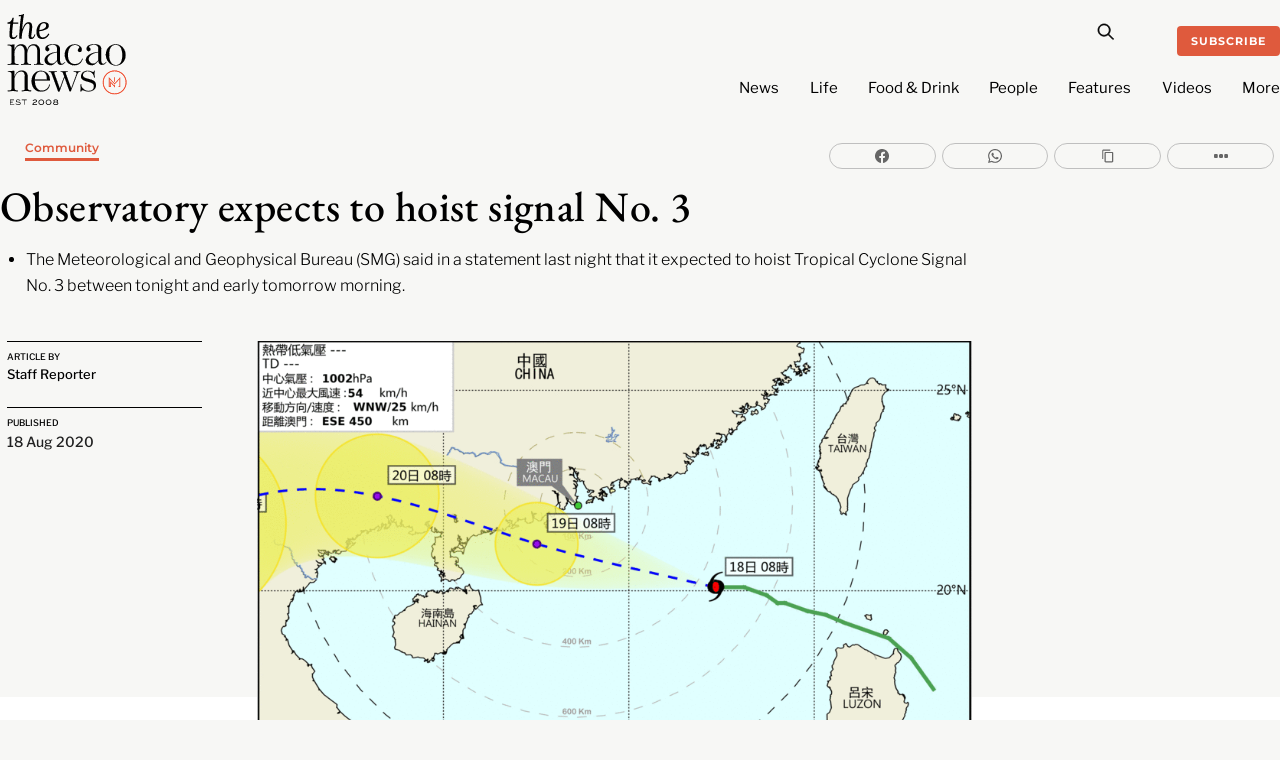

--- FILE ---
content_type: text/html; charset=utf-8
request_url: https://www.google.com/recaptcha/api2/aframe
body_size: 267
content:
<!DOCTYPE HTML><html><head><meta http-equiv="content-type" content="text/html; charset=UTF-8"></head><body><script nonce="GVEJ8D0u2yPQctEtytqxUQ">/** Anti-fraud and anti-abuse applications only. See google.com/recaptcha */ try{var clients={'sodar':'https://pagead2.googlesyndication.com/pagead/sodar?'};window.addEventListener("message",function(a){try{if(a.source===window.parent){var b=JSON.parse(a.data);var c=clients[b['id']];if(c){var d=document.createElement('img');d.src=c+b['params']+'&rc='+(localStorage.getItem("rc::a")?sessionStorage.getItem("rc::b"):"");window.document.body.appendChild(d);sessionStorage.setItem("rc::e",parseInt(sessionStorage.getItem("rc::e")||0)+1);localStorage.setItem("rc::h",'1768534185478');}}}catch(b){}});window.parent.postMessage("_grecaptcha_ready", "*");}catch(b){}</script></body></html>

--- FILE ---
content_type: image/svg+xml
request_url: https://macaonews.org/wp-content/uploads/2024/01/MN_Stacked_Red-One_2022-1.svg
body_size: 20109
content:
<?xml version="1.0" encoding="UTF-8"?>
<svg xmlns="http://www.w3.org/2000/svg" xmlns:xlink="http://www.w3.org/1999/xlink" width="136px" height="103px" viewBox="0 0 136 103" version="1.1">
  <g id="surface1">
    <path style=" stroke:none;fill-rule:nonzero;fill:rgb(94.117647%,30.980392%,18.823529%);fill-opacity:1;" d="M 122.179688 82.628906 L 117.609375 77.539062 L 117.609375 82.289062 L 115.628906 82.289062 L 115.628906 71.960938 L 121.96875 78.660156 L 128.140625 71.949219 L 128.140625 82.289062 L 126.710938 82.289062 L 126.710938 81.871094 L 127.71875 81.871094 L 127.71875 73.039062 L 121.96875 79.28125 L 116.050781 73.03125 L 116.050781 81.871094 L 117.179688 81.871094 L 117.179688 76.429688 L 121.761719 81.53125 L 121.761719 80.53125 L 122.179688 80.53125 Z M 122.179688 82.628906 "></path>
    <path style=" stroke:none;fill-rule:nonzero;fill:rgb(94.117647%,30.980392%,18.823529%);fill-opacity:1;" d="M 115.839844 72.5 L 121.039062 77.988281 Z M 115.839844 82.078125 L 117.390625 82.078125 L 117.390625 76.988281 L 117.390625 82.078125 Z M 126.921875 82.078125 L 127.921875 82.078125 L 127.921875 72.5 L 126.359375 74.199219 L 127.921875 72.5 L 127.921875 82.078125 Z M 122.398438 83.191406 L 117.820312 78.101562 L 117.820312 82.511719 L 115.421875 82.511719 L 115.421875 71.429688 L 121.96875 78.351562 L 128.359375 71.410156 L 128.359375 82.5 L 126.511719 82.5 L 126.511719 81.648438 L 127.511719 81.648438 L 127.511719 73.578125 L 121.980469 79.589844 L 116.269531 73.558594 L 116.269531 81.648438 L 116.980469 81.648438 L 116.980469 75.871094 L 121.558594 80.960938 L 121.558594 80.300781 L 122.410156 80.300781 L 122.410156 83.191406 Z M 122.398438 83.191406 "></path>
    <path style=" stroke:none;fill-rule:nonzero;fill:rgb(94.117647%,30.980392%,18.823529%);fill-opacity:1;" d="M 121.761719 71.648438 L 122.179688 71.648438 L 122.179688 76.441406 L 121.761719 76.441406 Z M 121.761719 71.648438 "></path>
    <path style=" stroke:none;fill-rule:nonzero;fill:rgb(94.117647%,30.980392%,18.823529%);fill-opacity:1;" d="M 121.550781 71.441406 L 122.398438 71.441406 L 122.398438 76.660156 L 121.550781 76.660156 Z M 121.550781 71.441406 "></path>
    <path style=" stroke:none;fill-rule:nonzero;fill:rgb(94.117647%,30.980392%,18.823529%);fill-opacity:1;" d="M 121.988281 64.539062 C 114.949219 64.539062 109.230469 70.261719 109.230469 77.300781 C 109.230469 84.339844 114.949219 90.058594 121.988281 90.058594 C 129.03125 90.058594 134.75 84.339844 134.75 77.300781 C 134.75 70.261719 129.03125 64.539062 121.988281 64.539062 M 121.988281 90.589844 C 114.660156 90.589844 108.699219 84.628906 108.699219 77.300781 C 108.699219 69.96875 114.660156 64.011719 121.988281 64.011719 C 129.320312 64.011719 135.28125 69.96875 135.28125 77.300781 C 135.28125 84.621094 129.320312 90.589844 121.988281 90.589844 "></path>
    <path style=" stroke:none;fill-rule:nonzero;fill:rgb(94.117647%,30.980392%,18.823529%);fill-opacity:1;" d="M 121.988281 64.800781 C 115.101562 64.800781 109.5 70.398438 109.5 77.289062 C 109.5 84.179688 115.109375 89.78125 121.988281 89.78125 C 128.878906 89.78125 134.480469 84.179688 134.480469 77.289062 C 134.488281 70.410156 128.878906 64.800781 121.988281 64.800781 M 108.96875 77.300781 C 108.96875 84.480469 114.808594 90.320312 121.988281 90.320312 C 129.171875 90.320312 135.011719 84.480469 135.011719 77.300781 C 135.011719 84.480469 129.171875 90.320312 121.988281 90.320312 C 114.808594 90.320312 108.96875 84.480469 108.96875 77.300781 M 121.988281 90.851562 C 114.519531 90.851562 108.441406 84.769531 108.441406 77.289062 C 108.441406 69.808594 114.519531 63.730469 121.988281 63.730469 C 129.460938 63.730469 135.550781 69.808594 135.550781 77.289062 C 135.550781 84.769531 129.46875 90.851562 121.988281 90.851562 "></path>
    <path style=" stroke:none;fill-rule:nonzero;fill:rgb(0%,0%,0%);fill-opacity:1;" d="M 6.96875 9.539062 L 12.828125 9.539062 L 12.71875 10.941406 L 6.828125 11.011719 L 6.570312 13.371094 C 6.03125 18.03125 5.761719 21.339844 5.761719 23.269531 C 5.761719 24.230469 5.871094 25 6.089844 25.589844 C 6.308594 26.179688 6.78125 26.46875 7.488281 26.46875 C 8.769531 26.46875 9.921875 25.609375 10.949219 23.890625 L 11.910156 24.519531 C 11.148438 25.820312 10.359375 26.789062 9.53125 27.410156 C 8.710938 28.039062 7.730469 28.351562 6.601562 28.351562 C 5.25 28.351562 4.269531 27.941406 3.671875 27.128906 C 3.070312 26.320312 2.769531 25.28125 2.769531 24 C 2.769531 22.578125 2.859375 20.699219 3.03125 18.378906 C 3.199219 16.058594 3.429688 13.609375 3.730469 11.03125 L 0.449219 11.070312 L 0.558594 9.519531 C 2.03125 9.519531 3.21875 9.078125 4.128906 8.210938 C 5.039062 7.339844 5.738281 6.039062 6.230469 4.328125 L 7.628906 4.328125 Z M 6.96875 9.539062 "></path>
    <path style=" stroke:none;fill-rule:nonzero;fill:rgb(0%,0%,0%);fill-opacity:1;" d="M 18.96875 1.988281 C 18.578125 4.351562 18.339844 5.820312 18.269531 6.410156 C 18.101562 7.660156 17.890625 9.46875 17.660156 11.839844 C 17.429688 14.210938 17.261719 16.039062 17.160156 17.351562 L 17.269531 17.351562 C 18.421875 14.230469 19.578125 12.078125 20.75 10.910156 C 21.921875 9.730469 23.171875 9.140625 24.519531 9.140625 C 25.898438 9.140625 26.921875 9.589844 27.578125 10.480469 C 28.238281 11.378906 28.570312 12.519531 28.570312 13.921875 C 28.570312 15.558594 28.359375 17.921875 27.941406 20.988281 C 27.671875 22.929688 27.53125 24.210938 27.53125 24.820312 C 27.53125 25.359375 27.601562 25.78125 27.730469 26.070312 C 27.859375 26.359375 28.128906 26.511719 28.519531 26.511719 C 28.988281 26.511719 29.460938 26.21875 29.960938 25.640625 C 30.449219 25.058594 30.871094 24.160156 31.210938 22.929688 L 32.128906 23.191406 C 31.910156 24.371094 31.398438 25.519531 30.601562 26.648438 C 29.800781 27.78125 28.75 28.339844 27.449219 28.339844 C 26.339844 28.339844 25.570312 28.050781 25.128906 27.480469 C 24.691406 26.898438 24.46875 26.011719 24.46875 24.808594 C 24.46875 23.878906 24.628906 22.25 24.949219 19.910156 C 25 19.589844 25.109375 18.679688 25.28125 17.171875 C 25.449219 15.660156 25.539062 14.300781 25.539062 13.101562 C 25.539062 12.539062 25.398438 12.019531 25.128906 11.550781 C 24.859375 11.078125 24.410156 10.851562 23.769531 10.851562 C 22.710938 10.851562 21.640625 11.628906 20.53125 13.210938 C 19.429688 14.78125 18.519531 16.75 17.808594 19.121094 C 17.101562 21.488281 16.738281 23.78125 16.738281 25.988281 C 16.738281 26.460938 16.769531 27.109375 16.820312 27.941406 L 13.800781 27.941406 C 13.78125 27.71875 13.761719 27.398438 13.761719 26.980469 C 13.761719 25.160156 13.96875 21.621094 14.390625 16.359375 C 14.808594 11.089844 15.210938 7.109375 15.601562 4.410156 C 15.648438 4.109375 15.761719 3.46875 15.929688 2.460938 L 13.351562 2.609375 L 13.5 1.140625 C 14.96875 1.140625 16.03125 1.050781 16.671875 0.878906 C 17.308594 0.710938 17.808594 0.460938 18.179688 0.140625 L 19.25 0.140625 Z M 18.96875 1.988281 "></path>
    <path style=" stroke:none;fill-rule:nonzero;fill:rgb(0%,0%,0%);fill-opacity:1;" d="M 45.960938 10.160156 C 46.941406 10.851562 47.429688 11.921875 47.429688 13.359375 C 47.429688 15.179688 46.339844 16.589844 44.148438 17.589844 C 41.960938 18.601562 39.441406 19.261719 36.570312 19.578125 C 36.570312 21.890625 36.910156 23.621094 37.601562 24.769531 C 38.289062 25.921875 39.339844 26.5 40.769531 26.5 C 41.898438 26.5 42.988281 26.128906 44.050781 25.378906 C 45.109375 24.628906 46.03125 23.519531 46.808594 22.050781 L 48.019531 22.75 C 46.988281 24.691406 45.839844 26.109375 44.558594 27 C 43.28125 27.898438 41.808594 28.339844 40.140625 28.339844 C 37.878906 28.339844 36.179688 27.640625 35.039062 26.21875 C 33.898438 24.808594 33.328125 22.859375 33.328125 20.378906 C 33.328125 18.390625 33.671875 16.539062 34.339844 14.839844 C 35.011719 13.128906 36.03125 11.75 37.378906 10.699219 C 38.730469 9.648438 40.359375 9.121094 42.28125 9.121094 C 43.75 9.128906 44.980469 9.480469 45.960938 10.160156 M 38.121094 12.671875 C 37.261719 14.191406 36.761719 16.058594 36.609375 18.269531 C 38.75 17.980469 40.578125 17.390625 42.101562 16.5 C 43.621094 15.621094 44.378906 14.511719 44.378906 13.191406 C 44.378906 12.378906 44.148438 11.710938 43.699219 11.179688 C 43.25 10.648438 42.601562 10.390625 41.769531 10.390625 C 40.191406 10.390625 38.980469 11.148438 38.121094 12.671875 "></path>
    <path style=" stroke:none;fill-rule:nonzero;fill:rgb(0%,0%,0%);fill-opacity:1;" d="M 41.359375 57.539062 C 40.519531 57.539062 39.511719 57.511719 38.300781 57.460938 C 37.101562 57.410156 36.238281 57.378906 35.738281 57.378906 C 34.980469 57.378906 34.03125 57.410156 32.910156 57.460938 C 31.789062 57.519531 31 57.539062 30.539062 57.539062 L 30.539062 56.828125 L 32.050781 56.75 C 32.449219 56.75 32.769531 56.71875 33.019531 56.648438 C 33.261719 56.578125 33.511719 56.441406 33.761719 56.210938 C 33.941406 56.058594 34.058594 55.839844 34.121094 55.550781 C 34.179688 55.261719 34.210938 54.898438 34.210938 54.488281 L 34.210938 40.46875 C 34.210938 39.25 33.878906 38.179688 33.210938 37.261719 C 32.539062 36.339844 31.640625 35.761719 30.5 35.519531 C 30.128906 35.449219 29.789062 35.421875 29.5 35.421875 C 27.691406 35.421875 26.148438 36.328125 24.890625 38.148438 C 23.621094 39.96875 22.988281 42.101562 22.988281 44.539062 L 22.988281 52.890625 C 22.980469 53.070312 22.96875 53.230469 22.96875 53.359375 C 22.96875 53.488281 22.980469 53.601562 22.988281 53.679688 C 22.988281 54.121094 23.03125 54.5 23.121094 54.808594 C 23.199219 55.121094 23.378906 55.410156 23.628906 55.660156 C 23.890625 55.921875 24.121094 56.101562 24.339844 56.21875 C 24.558594 56.339844 24.839844 56.421875 25.191406 56.460938 L 27.261719 56.75 L 27.300781 57.539062 C 26.578125 57.539062 25.628906 57.511719 24.46875 57.449219 C 23.300781 57.390625 22.351562 57.359375 21.609375 57.359375 C 20.75 57.359375 20.019531 57.371094 19.421875 57.398438 C 17.351562 57.5 16.179688 57.550781 15.921875 57.550781 L 15.921875 56.789062 L 17.320312 56.640625 C 17.539062 56.628906 17.800781 56.601562 18.101562 56.558594 C 18.398438 56.519531 18.699219 56.390625 18.988281 56.171875 C 19.351562 55.890625 19.589844 55.550781 19.699219 55.148438 C 19.808594 54.75 19.871094 54.25 19.871094 53.648438 L 19.871094 42.191406 C 19.871094 40.460938 19.480469 38.980469 18.699219 37.75 C 17.820312 36.351562 16.628906 35.648438 15.121094 35.648438 C 13.199219 35.648438 11.570312 36.550781 10.230469 38.351562 C 8.960938 40.050781 8.328125 42.019531 8.328125 44.238281 L 8.410156 52.890625 C 8.410156 53.679688 8.441406 54.230469 8.511719 54.53125 C 8.640625 55.070312 8.910156 55.511719 9.320312 55.859375 C 9.578125 56.078125 9.859375 56.238281 10.140625 56.351562 C 10.429688 56.460938 10.769531 56.53125 11.171875 56.570312 L 12.941406 56.761719 L 12.980469 57.550781 C 12.101562 57.550781 11.308594 57.53125 10.601562 57.5 C 8.488281 57.398438 7.199219 57.359375 6.738281 57.359375 C 5.910156 57.359375 5.160156 57.378906 4.511719 57.410156 C 2.539062 57.511719 1.339844 57.550781 0.921875 57.550781 L 0.921875 56.761719 L 2.699219 56.640625 C 3.078125 56.640625 3.378906 56.609375 3.621094 56.550781 C 3.859375 56.488281 4.101562 56.359375 4.351562 56.171875 C 4.679688 55.910156 4.910156 55.609375 5.019531 55.269531 C 5.128906 54.941406 5.191406 54.5 5.191406 53.960938 L 5.191406 38.519531 C 5.191406 38.050781 5.121094 37.660156 4.988281 37.339844 C 4.859375 37.03125 4.640625 36.730469 4.320312 36.441406 C 4.011719 36.148438 3.691406 35.941406 3.359375 35.828125 C 3.03125 35.710938 2.648438 35.648438 2.21875 35.648438 L 0.761719 35.648438 L 0.761719 34.898438 C 1.210938 34.898438 1.871094 34.890625 2.738281 34.859375 C 3.609375 34.828125 4.109375 34.820312 4.21875 34.820312 C 4.648438 34.820312 5.160156 34.769531 5.730469 34.679688 C 7.039062 34.460938 7.75 34.351562 7.851562 34.351562 C 7.960938 34.359375 8.039062 34.371094 8.078125 34.371094 C 8.191406 34.390625 8.269531 34.441406 8.320312 34.53125 C 8.371094 34.621094 8.390625 34.738281 8.390625 34.890625 C 8.390625 34.96875 8.371094 35.089844 8.351562 35.25 C 8.320312 35.410156 8.308594 35.519531 8.308594 35.589844 L 8.308594 40.570312 L 8.808594 39.449219 C 9.441406 38.011719 10.308594 36.800781 11.441406 35.828125 C 12.769531 34.660156 14.238281 34.078125 15.820312 34.078125 C 17.660156 34.078125 19.210938 34.609375 20.488281 35.679688 C 21.660156 36.660156 22.351562 37.859375 22.550781 39.269531 L 22.820312 40.929688 L 23.46875 39.191406 C 24.011719 37.671875 24.910156 36.429688 26.160156 35.488281 C 27.410156 34.550781 28.730469 34.078125 30.109375 34.078125 C 32.421875 34.078125 34.230469 34.859375 35.558594 36.429688 C 36.78125 37.871094 37.398438 39.691406 37.398438 41.890625 L 37.398438 53.53125 C 37.398438 54.101562 37.449219 54.578125 37.550781 54.988281 C 37.648438 55.398438 37.828125 55.699219 38.089844 55.910156 C 38.238281 56.039062 38.398438 56.160156 38.570312 56.28125 C 38.851562 56.488281 39.148438 56.609375 39.488281 56.628906 L 41.351562 56.808594 L 41.351562 57.539062 Z M 41.359375 57.539062 "></path>
    <path style=" stroke:none;fill-rule:nonzero;fill:rgb(0%,0%,0%);fill-opacity:1;" d="M 6.75 57.289062 C 7.230469 57.289062 8.558594 57.339844 10.609375 57.429688 C 11.300781 57.460938 12.078125 57.46875 12.921875 57.480469 L 12.878906 56.808594 L 11.160156 56.628906 C 10.738281 56.589844 10.398438 56.511719 10.109375 56.410156 C 9.820312 56.300781 9.539062 56.140625 9.269531 55.910156 C 8.839844 55.558594 8.558594 55.101562 8.429688 54.550781 C 8.359375 54.238281 8.320312 53.699219 8.320312 52.898438 L 8.238281 44.25 C 8.238281 42.019531 8.878906 40.019531 10.148438 38.320312 C 11.488281 36.511719 13.160156 35.601562 15.089844 35.601562 C 16.609375 35.601562 17.828125 36.320312 18.71875 37.730469 C 19.5 38.96875 19.898438 40.46875 19.898438 42.210938 L 19.898438 53.648438 C 19.898438 54.25 19.839844 54.761719 19.730469 55.160156 C 19.609375 55.570312 19.371094 55.929688 19 56.210938 C 18.699219 56.441406 18.390625 56.570312 18.078125 56.621094 C 17.789062 56.660156 17.519531 56.691406 17.289062 56.699219 L 15.949219 56.851562 L 15.949219 57.488281 C 16.320312 57.480469 17.53125 57.429688 19.390625 57.339844 C 19.980469 57.308594 20.71875 57.300781 21.578125 57.300781 C 22.320312 57.300781 23.289062 57.328125 24.441406 57.390625 C 25.550781 57.449219 26.480469 57.480469 27.210938 57.480469 L 27.171875 56.808594 L 25.148438 56.53125 C 24.800781 56.488281 24.511719 56.410156 24.28125 56.289062 C 24.058594 56.171875 23.808594 55.96875 23.558594 55.71875 C 23.300781 55.460938 23.121094 55.160156 23.03125 54.839844 C 22.941406 54.519531 22.898438 54.140625 22.898438 53.691406 C 22.890625 53.609375 22.878906 53.5 22.878906 53.371094 C 22.878906 53.238281 22.890625 53.078125 22.898438 52.898438 L 22.898438 44.558594 C 22.898438 42.121094 23.539062 39.960938 24.808594 38.140625 C 26.078125 36.308594 27.648438 35.378906 29.46875 35.378906 C 29.761719 35.378906 30.101562 35.421875 30.480469 35.480469 C 31.628906 35.71875 32.558594 36.308594 33.230469 37.238281 C 33.898438 38.171875 34.238281 39.261719 34.238281 40.488281 L 34.238281 54.5 C 34.238281 54.929688 34.210938 55.28125 34.148438 55.578125 C 34.078125 55.878906 33.960938 56.121094 33.769531 56.28125 C 33.519531 56.5 33.261719 56.660156 33.011719 56.730469 C 32.761719 56.800781 32.441406 56.839844 32.03125 56.839844 L 30.578125 56.921875 L 30.578125 57.511719 C 31.050781 57.511719 31.828125 57.480469 32.890625 57.429688 C 34.039062 57.371094 34.96875 57.351562 35.71875 57.351562 C 36.199219 57.351562 37.039062 57.378906 38.28125 57.429688 C 39.441406 57.480469 40.441406 57.511719 41.269531 57.511719 L 41.269531 56.890625 L 39.46875 56.71875 C 39.128906 56.691406 38.808594 56.570312 38.519531 56.351562 C 38.328125 56.210938 38.171875 56.089844 38.039062 55.96875 C 37.769531 55.761719 37.578125 55.429688 37.480469 55.019531 C 37.378906 54.609375 37.328125 54.109375 37.328125 53.539062 L 37.328125 41.871094 C 37.328125 39.699219 36.71875 37.878906 35.511719 36.449219 C 34.210938 34.910156 32.390625 34.128906 30.109375 34.128906 C 28.75 34.128906 27.441406 34.601562 26.199219 35.53125 C 24.96875 36.460938 24.070312 37.691406 23.53125 39.199219 L 22.808594 41.160156 L 22.5 39.269531 C 22.300781 37.878906 21.609375 36.679688 20.460938 35.710938 C 19.199219 34.660156 17.640625 34.121094 15.820312 34.121094 C 14.261719 34.121094 12.800781 34.699219 11.480469 35.859375 C 10.359375 36.820312 9.488281 38.03125 8.871094 39.460938 L 8.25 40.851562 L 8.25 35.578125 C 8.25 35.5 8.261719 35.390625 8.289062 35.230469 C 8.320312 35.058594 8.328125 34.949219 8.328125 34.878906 C 8.328125 34.738281 8.308594 34.628906 8.261719 34.550781 C 8.21875 34.480469 8.160156 34.441406 8.058594 34.429688 C 8.019531 34.429688 7.941406 34.421875 7.828125 34.410156 C 7.710938 34.410156 6.21875 34.660156 5.730469 34.738281 C 5.160156 34.839844 4.648438 34.890625 4.210938 34.890625 C 4.101562 34.890625 3.628906 34.898438 2.78125 34.929688 L 2.730469 34.929688 C 1.839844 34.960938 1.230469 34.96875 0.808594 34.96875 L 0.808594 35.601562 L 2.210938 35.601562 C 2.648438 35.601562 3.039062 35.660156 3.371094 35.78125 C 3.699219 35.898438 4.03125 36.109375 4.351562 36.410156 C 4.671875 36.699219 4.898438 37.019531 5.03125 37.328125 C 5.160156 37.648438 5.230469 38.058594 5.230469 38.53125 L 5.230469 53.960938 C 5.230469 54.5 5.171875 54.949219 5.058594 55.289062 C 4.941406 55.628906 4.710938 55.941406 4.371094 56.210938 C 4.109375 56.410156 3.859375 56.539062 3.621094 56.609375 C 3.378906 56.671875 3.070312 56.710938 2.691406 56.710938 L 0.988281 56.800781 L 0.988281 57.46875 C 1.46875 57.46875 2.679688 57.421875 4.519531 57.328125 C 5.171875 57.300781 5.921875 57.289062 6.75 57.289062 M 41.421875 57.601562 L 41.359375 57.601562 C 40.519531 57.601562 39.488281 57.570312 38.300781 57.519531 C 37.058594 57.460938 36.230469 57.441406 35.738281 57.441406 C 34.988281 57.441406 34.070312 57.46875 32.921875 57.519531 C 31.808594 57.578125 31.019531 57.601562 30.550781 57.601562 L 30.488281 57.601562 L 30.488281 56.769531 L 32.058594 56.679688 C 32.460938 56.679688 32.78125 56.648438 33.011719 56.578125 C 33.238281 56.511719 33.480469 56.371094 33.71875 56.160156 C 33.890625 56.019531 34 55.800781 34.058594 55.53125 C 34.121094 55.25 34.148438 54.890625 34.148438 54.480469 L 34.148438 40.46875 C 34.148438 39.269531 33.820312 38.199219 33.160156 37.289062 C 32.5 36.390625 31.601562 35.808594 30.480469 35.578125 C 30.109375 35.511719 29.769531 35.480469 29.488281 35.480469 C 27.710938 35.480469 26.179688 36.390625 24.929688 38.179688 C 23.679688 39.980469 23.039062 42.121094 23.039062 44.53125 L 23.039062 52.878906 C 23.03125 53.058594 23.019531 53.21875 23.019531 53.351562 C 23.019531 53.480469 23.03125 53.578125 23.039062 53.660156 C 23.039062 54.101562 23.078125 54.480469 23.160156 54.789062 C 23.238281 55.089844 23.410156 55.371094 23.660156 55.621094 C 23.910156 55.871094 24.140625 56.050781 24.351562 56.171875 C 24.558594 56.28125 24.839844 56.359375 25.179688 56.398438 L 27.300781 56.699219 L 27.351562 57.601562 L 27.289062 57.601562 C 26.558594 57.601562 25.601562 57.570312 24.449219 57.511719 C 23.300781 57.449219 22.339844 57.421875 21.601562 57.421875 C 20.738281 57.421875 20.011719 57.429688 19.421875 57.460938 C 17.441406 57.550781 16.191406 57.609375 15.921875 57.609375 L 15.859375 57.609375 L 15.859375 56.738281 L 17.308594 56.578125 C 17.539062 56.570312 17.800781 56.539062 18.089844 56.5 C 18.378906 56.460938 18.671875 56.328125 18.949219 56.121094 C 19.300781 55.859375 19.53125 55.519531 19.640625 55.128906 C 19.75 54.730469 19.808594 54.238281 19.808594 53.648438 L 19.808594 42.191406 C 19.808594 40.480469 19.421875 39 18.648438 37.78125 C 17.789062 36.410156 16.601562 35.710938 15.128906 35.710938 C 13.238281 35.710938 11.609375 36.609375 10.289062 38.378906 C 9.039062 40.058594 8.398438 42.03125 8.398438 44.238281 L 8.480469 52.890625 C 8.480469 53.671875 8.511719 54.21875 8.578125 54.519531 C 8.699219 55.039062 8.96875 55.480469 9.371094 55.808594 C 9.628906 56.03125 9.898438 56.191406 10.179688 56.289062 C 10.460938 56.390625 10.789062 56.460938 11.199219 56.511719 L 13.03125 56.699219 L 13.078125 57.609375 L 13.019531 57.609375 C 12.148438 57.609375 11.351562 57.589844 10.640625 57.558594 C 8.589844 57.46875 7.261719 57.421875 6.78125 57.421875 C 5.949219 57.421875 5.199219 57.441406 4.550781 57.46875 C 2.628906 57.558594 1.390625 57.609375 0.960938 57.609375 L 0.871094 57.609375 L 0.871094 56.699219 L 2.699219 56.570312 C 3.070312 56.570312 3.378906 56.539062 3.609375 56.480469 C 3.839844 56.421875 4.078125 56.289062 4.320312 56.109375 C 4.648438 55.851562 4.859375 55.570312 4.96875 55.238281 C 5.078125 54.921875 5.140625 54.480469 5.140625 53.949219 L 5.140625 38.519531 C 5.140625 38.058594 5.070312 37.679688 4.949219 37.371094 C 4.820312 37.070312 4.601562 36.769531 4.300781 36.488281 C 3.988281 36.210938 3.679688 36 3.359375 35.890625 C 3.039062 35.769531 2.671875 35.71875 2.238281 35.71875 L 0.699219 35.71875 L 0.699219 34.851562 L 0.761719 34.851562 C 1.179688 34.851562 1.808594 34.839844 2.738281 34.808594 L 2.789062 34.808594 C 3.640625 34.78125 4.109375 34.769531 4.21875 34.769531 C 4.648438 34.769531 5.160156 34.71875 5.71875 34.628906 C 7.109375 34.398438 7.75 34.300781 7.851562 34.300781 C 8 34.289062 8.058594 34.300781 8.089844 34.300781 C 8.230469 34.320312 8.328125 34.378906 8.378906 34.488281 C 8.429688 34.589844 8.460938 34.71875 8.460938 34.878906 C 8.460938 34.960938 8.449219 35.070312 8.421875 35.25 C 8.390625 35.441406 8.378906 35.539062 8.378906 35.578125 L 8.378906 40.28125 L 8.761719 39.421875 C 9.390625 37.96875 10.28125 36.75 11.410156 35.769531 C 12.75 34.601562 14.238281 34 15.828125 34 C 17.671875 34 19.261719 34.539062 20.539062 35.609375 C 21.71875 36.601562 22.421875 37.820312 22.628906 39.238281 L 22.871094 40.671875 L 23.441406 39.140625 C 23.988281 37.609375 24.898438 36.359375 26.148438 35.421875 C 27.410156 34.46875 28.75 33.988281 30.128906 33.988281 C 32.449219 33.988281 34.300781 34.789062 35.621094 36.359375 C 36.851562 37.800781 37.46875 39.648438 37.46875 41.859375 L 37.46875 53.5 C 37.46875 54.058594 37.519531 54.539062 37.609375 54.949219 C 37.699219 55.339844 37.878906 55.640625 38.128906 55.839844 C 38.269531 55.949219 38.421875 56.070312 38.609375 56.210938 C 38.878906 56.410156 39.179688 56.519531 39.5 56.550781 L 41.410156 56.730469 L 41.410156 57.601562 Z M 41.421875 57.601562 "></path>
    <path style=" stroke:none;fill-rule:nonzero;fill:rgb(0%,0%,0%);fill-opacity:1;" d="M 65.949219 54.421875 L 65.308594 55.230469 C 64.660156 56 63.96875 56.578125 63.230469 56.960938 C 62.488281 57.351562 61.621094 57.539062 60.628906 57.539062 C 59.75 57.539062 58.988281 57.238281 58.351562 56.640625 C 57.710938 56.039062 57.320312 55.289062 57.171875 54.378906 L 56.921875 53.078125 L 55.488281 54.46875 C 53.941406 55.96875 52.761719 56.910156 51.960938 57.320312 C 51.148438 57.71875 50.308594 57.921875 49.441406 57.921875 L 48.839844 57.921875 C 46.949219 57.738281 45.5 57.238281 44.480469 56.421875 C 43.238281 55.410156 42.621094 53.890625 42.621094 51.871094 C 42.621094 49.628906 43.871094 47.691406 46.359375 46.050781 C 48.539062 44.621094 51.230469 43.648438 54.449219 43.140625 L 56.800781 42.761719 L 56.800781 39.140625 C 56.800781 37.808594 56.410156 36.761719 55.621094 35.980469 C 54.769531 35.148438 53.539062 34.730469 51.921875 34.730469 C 50.710938 34.730469 49.53125 34.941406 48.378906 35.351562 C 46.949219 35.859375 46.238281 36.511719 46.238281 37.300781 C 46.238281 37.519531 46.53125 37.828125 47.101562 38.21875 C 47.671875 38.621094 47.960938 39.171875 47.960938 39.871094 C 47.960938 40.46875 47.738281 40.980469 47.308594 41.398438 C 46.878906 41.820312 46.351562 42.03125 45.730469 42.03125 C 45.070312 42.03125 44.519531 41.769531 44.078125 41.230469 C 43.648438 40.699219 43.429688 40.070312 43.429688 39.351562 C 43.429688 37.46875 44.410156 36.078125 46.371094 35.179688 C 47.929688 34.460938 49.910156 34.101562 52.320312 34.101562 C 54.648438 34.101562 56.488281 34.5 57.828125 35.300781 C 59.308594 36.179688 60.050781 37.488281 60.050781 39.199219 L 60.050781 52 C 60.050781 53.160156 60.199219 54.101562 60.488281 54.820312 C 60.878906 55.769531 61.488281 56.25 62.339844 56.25 C 62.769531 56.25 63.210938 56.121094 63.671875 55.859375 C 64.128906 55.601562 64.578125 55.25 65.019531 54.808594 L 65.71875 54.109375 Z M 56.78125 52.421875 L 56.78125 43.308594 L 54.589844 43.691406 C 52.449219 44.058594 50.539062 44.851562 48.871094 46.039062 C 46.851562 47.480469 45.839844 49.160156 45.839844 51.070312 C 45.839844 52.429688 46.308594 53.609375 47.261719 54.601562 C 48.210938 55.589844 49.351562 56.089844 50.691406 56.089844 C 51.671875 56.089844 52.550781 55.878906 53.339844 55.441406 C 53.96875 55.089844 54.71875 54.5 55.558594 53.648438 Z M 56.78125 52.421875 "></path>
    <path style=" stroke:none;fill-rule:nonzero;fill:rgb(0%,0%,0%);fill-opacity:1;" d="M 56.71875 43.378906 L 54.601562 43.738281 C 52.480469 44.109375 50.558594 44.898438 48.898438 46.078125 C 46.910156 47.5 45.898438 49.179688 45.898438 51.070312 C 45.898438 52.410156 46.371094 53.578125 47.300781 54.550781 C 48.230469 55.519531 49.371094 56.019531 50.691406 56.019531 C 51.660156 56.019531 52.539062 55.808594 53.308594 55.378906 C 53.941406 55.039062 54.679688 54.441406 55.511719 53.601562 L 56.710938 52.390625 L 56.710938 43.378906 Z M 50.691406 56.148438 C 49.339844 56.148438 48.171875 55.640625 47.210938 54.640625 C 46.261719 53.640625 45.769531 52.441406 45.769531 51.070312 C 45.769531 49.140625 46.800781 47.429688 48.820312 45.988281 C 50.488281 44.800781 52.429688 44 54.570312 43.628906 L 56.839844 43.238281 L 56.839844 52.449219 L 55.601562 53.699219 C 54.761719 54.539062 54.011719 55.148438 53.371094 55.5 C 52.578125 55.929688 51.679688 56.148438 50.691406 56.148438 M 51.890625 34.671875 C 53.519531 34.671875 54.78125 35.101562 55.640625 35.929688 C 56.441406 36.710938 56.839844 37.789062 56.839844 39.128906 L 56.839844 42.800781 L 54.441406 43.179688 C 51.25 43.691406 48.539062 44.671875 46.371094 46.078125 C 43.910156 47.699219 42.660156 49.640625 42.660156 51.851562 C 42.660156 53.851562 43.28125 55.359375 44.5 56.359375 C 45.488281 57.171875 46.949219 57.671875 48.820312 57.839844 L 49.410156 57.839844 C 50.269531 57.839844 51.109375 57.640625 51.898438 57.238281 C 52.699219 56.839844 53.878906 55.890625 55.421875 54.398438 L 56.929688 52.929688 L 57.199219 54.339844 C 57.351562 55.230469 57.738281 55.980469 58.359375 56.570312 C 58.980469 57.160156 59.730469 57.449219 60.601562 57.449219 C 61.578125 57.449219 62.449219 57.261719 63.171875 56.878906 C 63.898438 56.5 64.589844 55.921875 65.238281 55.160156 L 65.851562 54.398438 L 65.660156 54.191406 L 65 54.839844 C 64.558594 55.28125 64.101562 55.640625 63.640625 55.898438 C 63.179688 56.160156 62.71875 56.300781 62.28125 56.300781 C 61.410156 56.300781 60.769531 55.808594 60.378906 54.828125 C 60.089844 54.109375 59.941406 53.148438 59.941406 51.988281 L 59.941406 39.210938 C 59.941406 37.53125 59.199219 36.230469 57.75 35.359375 C 56.421875 34.570312 54.578125 34.160156 52.269531 34.160156 C 49.890625 34.160156 47.890625 34.519531 46.351562 35.230469 C 44.421875 36.121094 43.441406 37.5 43.441406 39.351562 C 43.441406 40.050781 43.648438 40.671875 44.078125 41.191406 C 44.511719 41.710938 45.03125 41.96875 45.679688 41.96875 C 46.28125 41.96875 46.800781 41.761719 47.21875 41.351562 C 47.640625 40.941406 47.859375 40.441406 47.859375 39.871094 C 47.859375 39.191406 47.578125 38.648438 47.03125 38.269531 C 46.429688 37.859375 46.140625 37.539062 46.140625 37.300781 C 46.140625 36.488281 46.871094 35.808594 48.320312 35.289062 C 49.488281 34.878906 50.691406 34.671875 51.890625 34.671875 M 49.421875 57.96875 L 48.820312 57.96875 C 46.921875 57.789062 45.441406 57.28125 44.429688 56.460938 C 43.179688 55.441406 42.539062 53.890625 42.539062 51.859375 C 42.539062 49.601562 43.808594 47.628906 46.308594 45.988281 C 48.480469 44.558594 51.210938 43.578125 54.421875 43.070312 L 56.71875 42.699219 L 56.71875 39.140625 C 56.71875 37.828125 56.328125 36.78125 55.550781 36.019531 C 54.71875 35.199219 53.488281 34.789062 51.890625 34.789062 C 50.699219 34.789062 49.511719 35 48.371094 35.410156 C 46.96875 35.910156 46.269531 36.550781 46.269531 37.308594 C 46.269531 37.449219 46.421875 37.710938 47.101562 38.179688 C 47.691406 38.589844 47.988281 39.160156 47.988281 39.878906 C 47.988281 40.488281 47.761719 41.019531 47.320312 41.449219 C 46.878906 41.878906 46.328125 42.101562 45.691406 42.101562 C 45.011719 42.101562 44.441406 41.820312 43.988281 41.28125 C 43.550781 40.738281 43.320312 40.089844 43.320312 39.359375 C 43.320312 37.460938 44.320312 36.039062 46.300781 35.128906 C 47.859375 34.410156 49.871094 34.039062 52.28125 34.039062 C 54.621094 34.039062 56.480469 34.449219 57.820312 35.25 C 59.308594 36.140625 60.070312 37.46875 60.070312 39.199219 L 60.070312 52.011719 C 60.070312 53.160156 60.21875 54.101562 60.5 54.808594 C 60.878906 55.75 61.46875 56.199219 62.289062 56.199219 C 62.710938 56.199219 63.140625 56.070312 63.589844 55.820312 C 64.039062 55.558594 64.488281 55.210938 64.921875 54.78125 L 65.671875 54.039062 L 66.019531 54.410156 L 65.339844 55.261719 C 64.691406 56.039062 63.980469 56.621094 63.238281 57.011719 C 62.5 57.398438 61.609375 57.589844 60.609375 57.589844 C 59.710938 57.589844 58.929688 57.28125 58.289062 56.671875 C 57.648438 56.058594 57.238281 55.289062 57.089844 54.371094 L 56.859375 53.179688 L 55.511719 54.488281 C 53.96875 55.980469 52.769531 56.941406 51.960938 57.351562 C 51.160156 57.769531 50.300781 57.96875 49.421875 57.96875 "></path>
    <path style=" stroke:none;fill-rule:nonzero;fill:rgb(0%,0%,0%);fill-opacity:1;" d="M 85.941406 50.621094 C 85.21875 52.929688 84.058594 54.71875 82.460938 56.011719 C 80.769531 57.359375 78.730469 58.039062 76.328125 58.039062 C 73.019531 58.039062 70.351562 56.800781 68.320312 54.320312 C 66.421875 52 65.460938 49.160156 65.460938 45.808594 C 65.460938 42.628906 66.5 39.929688 68.589844 37.71875 C 70.738281 35.441406 73.449219 34.300781 76.699219 34.300781 C 78.800781 34.300781 80.648438 34.828125 82.25 35.898438 C 83.988281 37.058594 84.859375 38.539062 84.859375 40.320312 C 84.859375 41.078125 84.679688 41.710938 84.320312 42.210938 C 83.910156 42.789062 83.328125 43.078125 82.601562 43.078125 C 81.980469 43.078125 81.441406 42.859375 80.988281 42.421875 C 80.53125 41.980469 80.308594 41.441406 80.308594 40.820312 C 80.308594 40.359375 80.480469 39.929688 80.808594 39.511719 C 81.539062 38.578125 81.910156 37.980469 81.910156 37.699219 C 81.910156 36.800781 81.269531 36.089844 79.980469 35.578125 C 78.988281 35.179688 77.988281 34.980469 77 34.980469 C 74.269531 34.980469 72.210938 36.21875 70.808594 38.71875 C 69.648438 40.78125 69.070312 43.390625 69.070312 46.539062 C 69.070312 49.351562 69.660156 51.648438 70.851562 53.449219 C 72.25 55.570312 74.289062 56.621094 77 56.621094 C 79.019531 56.621094 80.769531 56.070312 82.261719 54.949219 C 83.75 53.839844 84.75 52.320312 85.261719 50.390625 Z M 85.941406 50.621094 "></path>
    <path style=" stroke:none;fill-rule:nonzero;fill:rgb(0%,0%,0%);fill-opacity:1;" d="M 76.699219 34.359375 C 73.480469 34.359375 70.761719 35.511719 68.628906 37.761719 C 66.570312 39.949219 65.519531 42.660156 65.519531 45.808594 C 65.519531 49.128906 66.46875 51.980469 68.359375 54.28125 C 70.371094 56.730469 73.050781 57.96875 76.328125 57.96875 C 78.699219 57.96875 80.75 57.289062 82.421875 55.949219 C 83.988281 54.691406 85.148438 52.910156 85.859375 50.648438 L 85.300781 50.460938 C 84.78125 52.371094 83.769531 53.890625 82.289062 54.988281 C 80.800781 56.101562 79.019531 56.671875 77 56.671875 C 74.289062 56.671875 72.199219 55.589844 70.800781 53.46875 C 69.609375 51.671875 69.011719 49.339844 69.011719 46.53125 C 69.011719 43.378906 69.601562 40.738281 70.75 38.679688 C 72.148438 36.179688 74.25 34.910156 76.988281 34.910156 C 77.980469 34.910156 78.988281 35.109375 79.988281 35.519531 C 81.289062 36.039062 81.949219 36.769531 81.949219 37.691406 C 81.949219 37.980469 81.589844 38.589844 80.839844 39.539062 C 80.519531 39.941406 80.359375 40.371094 80.359375 40.808594 C 80.359375 41.410156 80.578125 41.941406 81.03125 42.371094 C 81.46875 42.800781 82 43.019531 82.601562 43.019531 C 83.308594 43.019531 83.871094 42.738281 84.269531 42.171875 C 84.621094 41.679688 84.800781 41.058594 84.800781 40.308594 C 84.800781 38.550781 83.929688 37.078125 82.21875 35.941406 C 80.628906 34.898438 78.78125 34.359375 76.699219 34.359375 M 76.328125 58.101562 C 73.011719 58.101562 70.300781 56.839844 68.269531 54.359375 C 66.371094 52.039062 65.398438 49.160156 65.398438 45.808594 C 65.398438 42.628906 66.460938 39.890625 68.539062 37.671875 C 70.691406 35.390625 73.441406 34.230469 76.699219 34.230469 C 78.800781 34.230469 80.679688 34.769531 82.28125 35.839844 C 84.03125 37.011719 84.910156 38.519531 84.910156 40.320312 C 84.910156 41.089844 84.730469 41.738281 84.359375 42.25 C 83.941406 42.851562 83.339844 43.148438 82.589844 43.148438 C 81.949219 43.148438 81.398438 42.921875 80.929688 42.46875 C 80.460938 42.019531 80.230469 41.460938 80.230469 40.828125 C 80.230469 40.359375 80.398438 39.910156 80.738281 39.480469 C 81.460938 38.570312 81.820312 37.96875 81.820312 37.710938 C 81.820312 36.839844 81.191406 36.148438 79.929688 35.648438 C 78.949219 35.25 77.949219 35.050781 76.96875 35.050781 C 74.269531 35.050781 72.210938 36.300781 70.828125 38.75 C 69.679688 40.789062 69.101562 43.421875 69.101562 46.539062 C 69.101562 49.320312 69.699219 51.640625 70.871094 53.421875 C 72.25 55.511719 74.300781 56.570312 76.96875 56.570312 C 78.960938 56.570312 80.71875 56.011719 82.191406 54.921875 C 83.660156 53.820312 84.660156 52.300781 85.171875 50.390625 L 85.191406 50.328125 L 85.988281 50.601562 L 85.96875 50.660156 C 85.25 52.96875 84.078125 54.789062 82.46875 56.078125 C 80.808594 57.410156 78.738281 58.101562 76.328125 58.101562 "></path>
    <path style=" stroke:none;fill-rule:nonzero;fill:rgb(0%,0%,0%);fill-opacity:1;" d="M 112.699219 54.421875 L 112.058594 55.230469 C 111.410156 56 110.71875 56.578125 109.980469 56.960938 C 109.238281 57.351562 108.371094 57.539062 107.378906 57.539062 C 106.5 57.539062 105.738281 57.238281 105.101562 56.640625 C 104.460938 56.039062 104.070312 55.289062 103.921875 54.378906 L 103.671875 53.078125 L 102.238281 54.46875 C 100.691406 55.96875 99.511719 56.910156 98.710938 57.320312 C 97.898438 57.71875 97.058594 57.921875 96.191406 57.921875 L 95.570312 57.921875 C 93.679688 57.738281 92.230469 57.238281 91.210938 56.421875 C 89.96875 55.410156 89.351562 53.890625 89.351562 51.871094 C 89.351562 49.628906 90.601562 47.691406 93.089844 46.050781 C 95.269531 44.621094 97.960938 43.648438 101.179688 43.140625 L 103.53125 42.761719 L 103.53125 39.140625 C 103.53125 37.808594 103.140625 36.761719 102.351562 35.980469 C 101.5 35.148438 100.269531 34.730469 98.648438 34.730469 C 97.441406 34.730469 96.261719 34.941406 95.109375 35.351562 C 93.679688 35.859375 92.96875 36.511719 92.96875 37.300781 C 92.96875 37.519531 93.261719 37.828125 93.828125 38.21875 C 94.398438 38.621094 94.691406 39.171875 94.691406 39.871094 C 94.691406 40.46875 94.46875 40.980469 94.039062 41.398438 C 93.609375 41.820312 93.078125 42.03125 92.460938 42.03125 C 91.800781 42.03125 91.25 41.769531 90.808594 41.230469 C 90.378906 40.699219 90.160156 40.070312 90.160156 39.351562 C 90.160156 37.46875 91.140625 36.078125 93.101562 35.179688 C 94.660156 34.460938 96.640625 34.101562 99.050781 34.101562 C 101.378906 34.101562 103.21875 34.5 104.558594 35.300781 C 106.039062 36.179688 106.78125 37.488281 106.78125 39.199219 L 106.78125 52 C 106.78125 53.160156 106.929688 54.101562 107.21875 54.820312 C 107.609375 55.769531 108.21875 56.25 109.070312 56.25 C 109.5 56.25 109.941406 56.121094 110.398438 55.859375 C 110.859375 55.601562 111.308594 55.25 111.75 54.808594 L 112.449219 54.109375 Z M 103.53125 52.421875 L 103.53125 43.308594 L 101.339844 43.691406 C 99.199219 44.058594 97.289062 44.851562 95.621094 46.039062 C 93.601562 47.480469 92.589844 49.160156 92.589844 51.070312 C 92.589844 52.429688 93.058594 53.609375 94.011719 54.601562 C 94.960938 55.589844 96.101562 56.089844 97.441406 56.089844 C 98.421875 56.089844 99.300781 55.878906 100.089844 55.441406 C 100.71875 55.089844 101.46875 54.5 102.308594 53.648438 Z M 103.53125 52.421875 "></path>
    <path style=" stroke:none;fill-rule:nonzero;fill:rgb(0%,0%,0%);fill-opacity:1;" d="M 103.46875 43.378906 L 101.351562 43.738281 C 99.230469 44.109375 97.308594 44.898438 95.648438 46.078125 C 93.660156 47.5 92.648438 49.179688 92.648438 51.070312 C 92.648438 52.410156 93.121094 53.578125 94.050781 54.550781 C 94.980469 55.519531 96.121094 56.019531 97.441406 56.019531 C 98.410156 56.019531 99.289062 55.808594 100.058594 55.378906 C 100.691406 55.039062 101.429688 54.441406 102.261719 53.601562 L 103.460938 52.390625 L 103.460938 43.378906 Z M 97.441406 56.148438 C 96.089844 56.148438 94.921875 55.640625 93.960938 54.640625 C 93.011719 53.640625 92.519531 52.441406 92.519531 51.070312 C 92.519531 49.140625 93.550781 47.429688 95.570312 45.988281 C 97.238281 44.800781 99.179688 44 101.320312 43.628906 L 103.589844 43.238281 L 103.589844 52.449219 L 102.351562 53.699219 C 101.511719 54.539062 100.761719 55.148438 100.121094 55.5 C 99.328125 55.929688 98.429688 56.148438 97.441406 56.148438 M 98.640625 34.671875 C 100.269531 34.671875 101.53125 35.101562 102.390625 35.929688 C 103.191406 36.710938 103.589844 37.789062 103.589844 39.128906 L 103.589844 42.800781 L 101.191406 43.179688 C 98 43.691406 95.289062 44.671875 93.121094 46.078125 C 90.660156 47.699219 89.410156 49.640625 89.410156 51.851562 C 89.410156 53.851562 90.03125 55.359375 91.25 56.359375 C 92.238281 57.171875 93.699219 57.671875 95.570312 57.839844 L 96.160156 57.839844 C 97.019531 57.839844 97.859375 57.640625 98.648438 57.238281 C 99.449219 56.839844 100.628906 55.890625 102.171875 54.398438 L 103.679688 52.929688 L 103.949219 54.339844 C 104.101562 55.230469 104.488281 55.988281 105.109375 56.570312 C 105.730469 57.160156 106.480469 57.449219 107.351562 57.449219 C 108.328125 57.449219 109.199219 57.261719 109.921875 56.878906 C 110.648438 56.5 111.339844 55.921875 111.988281 55.160156 L 112.601562 54.398438 L 112.410156 54.191406 L 111.75 54.839844 C 111.308594 55.28125 110.851562 55.640625 110.390625 55.898438 C 109.929688 56.160156 109.46875 56.300781 109.03125 56.300781 C 108.160156 56.300781 107.519531 55.808594 107.128906 54.828125 C 106.839844 54.109375 106.691406 53.148438 106.691406 51.988281 L 106.691406 39.210938 C 106.691406 37.53125 105.949219 36.230469 104.5 35.359375 C 103.171875 34.570312 101.328125 34.160156 99.019531 34.160156 C 96.640625 34.160156 94.640625 34.519531 93.101562 35.230469 C 91.171875 36.121094 90.191406 37.5 90.191406 39.351562 C 90.191406 40.050781 90.398438 40.671875 90.828125 41.191406 C 91.261719 41.710938 91.78125 41.96875 92.429688 41.96875 C 93.03125 41.96875 93.550781 41.761719 93.96875 41.351562 C 94.390625 40.941406 94.609375 40.441406 94.609375 39.871094 C 94.609375 39.191406 94.328125 38.648438 93.78125 38.269531 C 93.179688 37.859375 92.890625 37.539062 92.890625 37.300781 C 92.890625 36.488281 93.628906 35.808594 95.070312 35.289062 C 96.238281 34.878906 97.429688 34.671875 98.640625 34.671875 M 96.171875 57.96875 L 95.570312 57.96875 C 93.671875 57.789062 92.191406 57.28125 91.179688 56.460938 C 89.929688 55.441406 89.289062 53.890625 89.289062 51.859375 C 89.289062 49.601562 90.558594 47.628906 93.058594 45.988281 C 95.230469 44.558594 97.960938 43.578125 101.171875 43.070312 L 103.46875 42.699219 L 103.46875 39.140625 C 103.46875 37.828125 103.078125 36.78125 102.300781 36.019531 C 101.46875 35.199219 100.238281 34.789062 98.640625 34.789062 C 97.449219 34.789062 96.261719 35 95.121094 35.410156 C 93.71875 35.910156 93.019531 36.550781 93.019531 37.308594 C 93.019531 37.449219 93.171875 37.710938 93.851562 38.179688 C 94.441406 38.589844 94.738281 39.160156 94.738281 39.878906 C 94.738281 40.488281 94.511719 41.019531 94.070312 41.449219 C 93.628906 41.878906 93.078125 42.101562 92.441406 42.101562 C 91.761719 42.101562 91.191406 41.820312 90.738281 41.28125 C 90.300781 40.738281 90.070312 40.089844 90.070312 39.359375 C 90.070312 37.460938 91.070312 36.039062 93.050781 35.128906 C 94.609375 34.410156 96.621094 34.039062 99.03125 34.039062 C 101.371094 34.039062 103.230469 34.449219 104.570312 35.25 C 106.058594 36.140625 106.820312 37.46875 106.820312 39.199219 L 106.820312 52.011719 C 106.820312 53.160156 106.96875 54.101562 107.25 54.808594 C 107.628906 55.75 108.21875 56.199219 109.039062 56.199219 C 109.460938 56.199219 109.890625 56.070312 110.339844 55.820312 C 110.789062 55.558594 111.238281 55.21875 111.671875 54.78125 L 112.421875 54.039062 L 112.769531 54.410156 L 112.089844 55.261719 C 111.441406 56.039062 110.730469 56.621094 109.988281 57.011719 C 109.25 57.398438 108.359375 57.589844 107.359375 57.589844 C 106.460938 57.589844 105.679688 57.28125 105.039062 56.671875 C 104.398438 56.058594 103.988281 55.289062 103.839844 54.371094 L 103.609375 53.179688 L 102.261719 54.488281 C 100.71875 55.980469 99.519531 56.941406 98.710938 57.351562 C 97.910156 57.769531 97.050781 57.96875 96.171875 57.96875 "></path>
    <path style=" stroke:none;fill-rule:nonzero;fill:rgb(0%,0%,0%);fill-opacity:1;" d="M 134.441406 46.480469 C 134.441406 49.898438 133.390625 52.730469 131.269531 54.949219 C 129.160156 57.171875 126.53125 58.289062 123.371094 58.289062 C 120.171875 58.289062 117.480469 57.089844 115.289062 54.691406 C 113.101562 52.289062 112.011719 49.398438 112.011719 46 C 112.011719 42.621094 113.058594 39.808594 115.179688 37.570312 C 117.289062 35.328125 120.011719 34.210938 123.328125 34.210938 C 126.46875 34.210938 129.121094 35.429688 131.28125 37.871094 C 133.390625 40.261719 134.441406 43.128906 134.441406 46.480469 M 130.648438 46.480469 C 130.648438 44.460938 130.449219 42.660156 130.070312 41.089844 C 129.601562 39.179688 128.871094 37.699219 127.871094 36.660156 C 126.691406 35.429688 125.191406 34.808594 123.359375 34.808594 C 120.550781 34.808594 118.519531 35.988281 117.261719 38.339844 C 116.25 40.230469 115.738281 42.800781 115.738281 46.078125 C 115.738281 49.410156 116.328125 52.109375 117.511719 54.191406 C 118.851562 56.558594 120.800781 57.75 123.339844 57.75 C 125.320312 57.75 126.890625 57.171875 128.050781 56 C 129.019531 55.03125 129.71875 53.601562 130.148438 51.71875 C 130.480469 50.25 130.648438 48.511719 130.648438 46.480469 "></path>
    <path style=" stroke:none;fill-rule:nonzero;fill:rgb(0%,0%,0%);fill-opacity:1;" d="M 123.359375 34.878906 C 120.589844 34.878906 118.550781 36.058594 117.308594 38.378906 C 116.308594 40.25 115.800781 42.839844 115.800781 46.089844 C 115.800781 49.390625 116.390625 52.109375 117.558594 54.171875 C 118.878906 56.511719 120.828125 57.699219 123.339844 57.699219 C 125.289062 57.699219 126.859375 57.121094 128.011719 55.96875 C 128.960938 55.011719 129.660156 53.578125 130.089844 51.71875 C 130.421875 50.261719 130.589844 48.5 130.589844 46.488281 C 130.589844 44.488281 130.390625 42.679688 130.011719 41.121094 C 129.539062 39.230469 128.808594 37.75 127.820312 36.71875 C 126.660156 35.488281 125.160156 34.878906 123.359375 34.878906 M 123.339844 57.808594 C 120.78125 57.808594 118.800781 56.601562 117.449219 54.21875 C 116.269531 52.140625 115.679688 49.398438 115.679688 46.078125 C 115.679688 42.820312 116.191406 40.199219 117.199219 38.320312 C 118.46875 35.949219 120.539062 34.75 123.359375 34.75 C 125.199219 34.75 126.730469 35.378906 127.910156 36.621094 C 128.910156 37.660156 129.648438 39.160156 130.121094 41.078125 C 130.511719 42.648438 130.699219 44.46875 130.699219 46.480469 C 130.699219 48.5 130.53125 50.269531 130.199219 51.730469 C 129.769531 53.621094 129.058594 55.070312 128.089844 56.039062 C 126.921875 57.21875 125.320312 57.808594 123.339844 57.808594 M 123.339844 34.28125 C 120.050781 34.28125 117.328125 35.398438 115.238281 37.621094 C 113.148438 39.839844 112.089844 42.660156 112.089844 46.011719 C 112.089844 49.371094 113.191406 52.289062 115.351562 54.660156 C 117.519531 57.03125 120.21875 58.238281 123.378906 58.238281 C 126.5 58.238281 129.140625 57.121094 131.230469 54.921875 C 133.320312 52.71875 134.378906 49.878906 134.378906 46.488281 C 134.378906 43.171875 133.320312 40.28125 131.238281 37.921875 C 129.109375 35.5 126.449219 34.28125 123.339844 34.28125 M 123.378906 58.351562 C 120.179688 58.351562 117.449219 57.128906 115.261719 54.730469 C 113.070312 52.328125 111.96875 49.390625 111.96875 46 C 111.96875 42.621094 113.039062 39.769531 115.148438 37.53125 C 117.261719 35.289062 120.019531 34.148438 123.339844 34.148438 C 126.488281 34.148438 129.179688 35.390625 131.339844 37.828125 C 133.441406 40.210938 134.511719 43.121094 134.511719 46.480469 C 134.511719 49.898438 133.441406 52.769531 131.328125 54.988281 C 129.210938 57.21875 126.539062 58.351562 123.378906 58.351562 "></path>
    <path style=" stroke:none;fill-rule:nonzero;fill:rgb(0%,0%,0%);fill-opacity:1;" d="M 27.300781 86.371094 L 27.300781 87.21875 C 26.511719 87.21875 25.839844 87.210938 25.300781 87.179688 C 23.398438 87.101562 22.328125 87.050781 22.101562 87.050781 C 21.300781 87.050781 20.308594 87.078125 19.148438 87.128906 C 17.980469 87.191406 17.160156 87.210938 16.679688 87.210938 L 16.679688 86.378906 L 17.820312 86.359375 C 18.210938 86.359375 18.519531 86.328125 18.761719 86.269531 C 19 86.210938 19.238281 86.070312 19.511719 85.859375 C 19.851562 85.601562 20.078125 85.238281 20.171875 84.78125 C 20.230469 84.519531 20.25 84.039062 20.25 83.359375 L 20.25 71.929688 C 20.25 69.359375 19.921875 67.570312 19.261719 66.558594 C 18.601562 65.550781 17.46875 65.039062 15.871094 65.039062 C 13.910156 65.039062 12.179688 65.949219 10.691406 67.761719 C 9.199219 69.578125 8.460938 71.621094 8.460938 73.890625 L 8.460938 82.679688 C 8.460938 83.640625 8.53125 84.320312 8.660156 84.738281 C 8.800781 85.160156 9.011719 85.480469 9.289062 85.710938 C 9.578125 85.941406 9.859375 86.109375 10.128906 86.210938 C 10.398438 86.308594 10.71875 86.371094 11.070312 86.371094 L 12.421875 86.449219 L 12.421875 87.21875 C 11.578125 87.21875 10.539062 87.199219 9.300781 87.160156 C 8.058594 87.121094 7.191406 87.101562 6.679688 87.101562 C 5.949219 87.101562 4.988281 87.121094 3.820312 87.160156 C 2.640625 87.199219 1.691406 87.21875 0.960938 87.21875 L 0.960938 86.410156 L 2.691406 86.371094 L 2.921875 86.371094 C 3.238281 86.371094 3.5 86.351562 3.710938 86.300781 C 3.921875 86.25 4.128906 86.140625 4.328125 85.980469 C 4.648438 85.71875 4.859375 85.421875 4.96875 85.078125 C 5.078125 84.738281 5.140625 84.308594 5.140625 83.800781 L 5.140625 68.28125 C 5.140625 67.808594 5.101562 67.421875 5.019531 67.121094 C 4.941406 66.808594 4.761719 66.511719 4.480469 66.199219 C 4.199219 65.898438 3.890625 65.691406 3.53125 65.578125 C 3.179688 65.46875 2.730469 65.410156 2.191406 65.410156 L 0.839844 65.328125 L 0.839844 64.671875 C 1.339844 64.671875 1.941406 64.648438 2.648438 64.609375 C 3.359375 64.570312 3.859375 64.550781 4.148438 64.550781 C 4.699219 64.550781 5.421875 64.480469 6.289062 64.339844 C 7.160156 64.199219 7.699219 64.128906 7.910156 64.128906 C 8.078125 64.128906 8.191406 64.191406 8.25 64.320312 C 8.308594 64.441406 8.339844 64.601562 8.339844 64.800781 L 8.339844 70.871094 L 8.839844 69.601562 C 9.390625 68.261719 10.238281 67.058594 11.359375 66 C 12.699219 64.738281 14.171875 64.03125 15.75 63.859375 C 15.890625 63.851562 16.019531 63.839844 16.148438 63.828125 C 16.28125 63.820312 16.429688 63.820312 16.601562 63.820312 C 18.53125 63.820312 20.121094 64.390625 21.378906 65.550781 C 22.789062 66.839844 23.5 68.621094 23.5 70.890625 L 23.5 83.570312 C 23.5 84 23.539062 84.359375 23.609375 84.640625 C 23.679688 84.921875 23.851562 85.191406 24.101562 85.429688 C 24.351562 85.671875 24.578125 85.851562 24.800781 85.96875 C 25.019531 86.089844 25.289062 86.160156 25.609375 86.191406 Z M 27.300781 86.371094 "></path>
    <path style=" stroke:none;fill-rule:nonzero;fill:rgb(0%,0%,0%);fill-opacity:1;" d="M 22.101562 86.988281 C 22.320312 86.988281 23.28125 87.03125 25.308594 87.121094 C 25.828125 87.140625 26.460938 87.160156 27.238281 87.160156 L 27.238281 86.421875 L 25.621094 86.238281 C 25.289062 86.210938 25.019531 86.140625 24.789062 86.019531 C 24.570312 85.898438 24.320312 85.71875 24.070312 85.46875 C 23.808594 85.21875 23.648438 84.941406 23.570312 84.648438 C 23.488281 84.371094 23.449219 84 23.449219 83.558594 L 23.449219 70.878906 C 23.449219 68.640625 22.738281 66.851562 21.351562 65.578125 C 20.109375 64.449219 18.511719 63.871094 16.609375 63.871094 C 16.441406 63.871094 16.289062 63.871094 16.171875 63.878906 C 16.039062 63.890625 15.910156 63.898438 15.769531 63.910156 C 14.210938 64.070312 12.738281 64.789062 11.421875 66.03125 C 10.300781 67.070312 9.460938 68.28125 8.921875 69.601562 L 8.300781 71.171875 L 8.300781 64.78125 C 8.300781 64.601562 8.269531 64.449219 8.210938 64.328125 C 8.160156 64.230469 8.058594 64.179688 7.921875 64.179688 C 7.71875 64.179688 7.179688 64.25 6.308594 64.390625 C 5.441406 64.53125 4.71875 64.601562 4.160156 64.601562 C 3.871094 64.601562 3.371094 64.621094 2.660156 64.660156 C 2 64.699219 1.410156 64.71875 0.910156 64.71875 L 0.910156 65.269531 L 2.199219 65.351562 C 2.738281 65.351562 3.191406 65.410156 3.550781 65.519531 C 3.910156 65.628906 4.238281 65.851562 4.519531 66.160156 C 4.820312 66.46875 5 66.789062 5.089844 67.101562 C 5.171875 67.410156 5.21875 67.800781 5.21875 68.28125 L 5.21875 83.789062 C 5.21875 84.308594 5.160156 84.738281 5.050781 85.089844 C 4.929688 85.441406 4.710938 85.75 4.390625 86.019531 C 4.171875 86.199219 3.949219 86.300781 3.738281 86.351562 C 3.53125 86.398438 3.269531 86.421875 2.941406 86.421875 L 2.699219 86.421875 L 1.03125 86.460938 L 1.03125 87.148438 C 1.75 87.148438 2.691406 87.128906 3.828125 87.089844 C 4.980469 87.050781 5.941406 87.03125 6.691406 87.03125 C 7.21875 87.03125 8.101562 87.050781 9.308594 87.089844 C 10.511719 87.128906 11.539062 87.148438 12.371094 87.148438 L 12.371094 86.5 L 11.078125 86.421875 C 10.730469 86.421875 10.398438 86.371094 10.121094 86.261719 C 9.839844 86.148438 9.550781 85.980469 9.261719 85.75 C 8.96875 85.519531 8.75 85.179688 8.609375 84.761719 C 8.46875 84.328125 8.398438 83.648438 8.398438 82.679688 L 8.398438 73.890625 C 8.398438 71.609375 9.160156 69.539062 10.648438 67.71875 C 12.148438 65.898438 13.898438 64.980469 15.871094 64.980469 C 17.480469 64.980469 18.640625 65.5 19.308594 66.53125 C 19.980469 67.550781 20.308594 69.371094 20.308594 71.929688 L 20.308594 83.378906 C 20.308594 84.058594 20.28125 84.539062 20.21875 84.808594 C 20.121094 85.28125 19.890625 85.660156 19.53125 85.929688 C 19.25 86.148438 19 86.28125 18.761719 86.351562 C 18.519531 86.410156 18.199219 86.449219 17.808594 86.449219 L 16.730469 86.46875 L 16.730469 87.179688 C 17.230469 87.179688 18.039062 87.148438 19.140625 87.101562 C 20.339844 87.019531 21.308594 86.988281 22.101562 86.988281 M 27.359375 87.28125 L 27.300781 87.28125 C 26.488281 87.28125 25.839844 87.269531 25.300781 87.238281 C 23.28125 87.148438 22.320312 87.109375 22.101562 87.109375 C 21.308594 87.109375 20.351562 87.140625 19.148438 87.191406 C 18 87.25 17.171875 87.269531 16.671875 87.269531 L 16.609375 87.269531 L 16.609375 86.320312 L 17.808594 86.300781 C 18.191406 86.300781 18.5 86.269531 18.730469 86.210938 C 18.960938 86.148438 19.191406 86.019531 19.460938 85.808594 C 19.789062 85.558594 20.011719 85.199219 20.101562 84.761719 C 20.160156 84.5 20.179688 84.03125 20.179688 83.359375 L 20.179688 71.921875 C 20.179688 69.378906 19.851562 67.578125 19.199219 66.578125 C 18.550781 65.589844 17.429688 65.089844 15.859375 65.089844 C 13.929688 65.089844 12.199219 66 10.730469 67.789062 C 9.261719 69.589844 8.511719 71.640625 8.511719 73.878906 L 8.511719 82.671875 C 8.511719 83.621094 8.578125 84.300781 8.710938 84.710938 C 8.839844 85.109375 9.050781 85.429688 9.320312 85.648438 C 9.601562 85.871094 9.878906 86.039062 10.148438 86.140625 C 10.421875 86.238281 10.730469 86.289062 11.070312 86.289062 L 12.480469 86.378906 L 12.480469 87.269531 L 12.421875 87.269531 C 11.578125 87.269531 10.53125 87.25 9.300781 87.210938 C 8.109375 87.171875 7.199219 87.148438 6.679688 87.148438 C 5.929688 87.148438 4.96875 87.171875 3.820312 87.210938 C 2.648438 87.25 1.679688 87.269531 0.960938 87.269531 L 0.910156 87.269531 L 0.910156 86.339844 L 2.929688 86.300781 C 3.25 86.300781 3.511719 86.28125 3.710938 86.230469 C 3.910156 86.191406 4.101562 86.078125 4.308594 85.921875 C 4.621094 85.660156 4.828125 85.371094 4.929688 85.039062 C 5.039062 84.710938 5.089844 84.28125 5.089844 83.78125 L 5.089844 68.28125 C 5.089844 67.820312 5.050781 67.429688 4.96875 67.128906 C 4.890625 66.839844 4.710938 66.539062 4.441406 66.238281 C 4.171875 65.941406 3.859375 65.738281 3.519531 65.628906 C 3.171875 65.519531 2.730469 65.46875 2.199219 65.46875 L 0.789062 65.378906 L 0.789062 64.601562 L 0.851562 64.601562 C 1.351562 64.601562 1.960938 64.578125 2.660156 64.539062 C 3.371094 64.5 3.878906 64.480469 4.171875 64.480469 C 4.71875 64.480469 5.429688 64.410156 6.300781 64.269531 C 7.179688 64.128906 7.71875 64.058594 7.929688 64.058594 C 8.121094 64.058594 8.25 64.128906 8.328125 64.28125 C 8.398438 64.410156 8.429688 64.578125 8.429688 64.789062 L 8.429688 70.539062 L 8.808594 69.570312 C 9.359375 68.230469 10.21875 67.011719 11.339844 65.949219 C 12.691406 64.691406 14.179688 63.960938 15.761719 63.800781 C 15.898438 63.789062 16.03125 63.78125 16.171875 63.769531 C 16.300781 63.761719 16.449219 63.761719 16.621094 63.761719 C 18.550781 63.761719 20.179688 64.351562 21.441406 65.5 C 22.859375 66.789062 23.578125 68.609375 23.578125 70.890625 L 23.578125 83.570312 C 23.578125 83.988281 23.621094 84.351562 23.691406 84.621094 C 23.761719 84.890625 23.921875 85.148438 24.160156 85.378906 C 24.398438 85.621094 24.628906 85.800781 24.851562 85.910156 C 25.058594 86.019531 25.320312 86.089844 25.628906 86.121094 L 27.359375 86.308594 Z M 27.359375 87.28125 "></path>
    <path style=" stroke:none;fill-rule:nonzero;fill:rgb(0%,0%,0%);fill-opacity:1;" d="M 48.71875 79.808594 C 48.078125 82.710938 46.769531 84.800781 44.769531 86.089844 C 43.078125 87.179688 40.839844 87.730469 38.050781 87.730469 C 34.859375 87.730469 32.328125 86.53125 30.441406 84.121094 C 28.699219 81.910156 27.839844 79.179688 27.839844 75.941406 C 27.839844 72.519531 28.761719 69.738281 30.609375 67.578125 C 32.558594 65.308594 35.171875 64.179688 38.460938 64.179688 C 41.691406 64.179688 44.25 65.269531 46.128906 67.441406 C 47.859375 69.449219 48.71875 71.988281 48.71875 75.058594 L 31.539062 75.058594 C 31.539062 78.691406 32.269531 81.539062 33.738281 83.601562 C 35.160156 85.601562 37.070312 86.609375 39.460938 86.609375 C 40.519531 86.609375 41.558594 86.429688 42.570312 86.070312 C 43.839844 85.609375 44.921875 84.910156 45.800781 83.960938 C 46.890625 82.800781 47.640625 81.339844 48.039062 79.570312 Z M 45.320312 74.160156 L 45.191406 72.660156 C 45.191406 71.46875 45.019531 70.359375 44.691406 69.339844 C 44.25 68 43.589844 66.941406 42.699219 66.179688 C 41.609375 65.25 40.199219 64.789062 38.480469 64.789062 C 36.441406 64.789062 34.789062 65.578125 33.53125 67.179688 C 32.199219 68.871094 31.539062 71.199219 31.539062 74.160156 Z M 45.320312 74.160156 "></path>
    <path style=" stroke:none;fill-rule:nonzero;fill:rgb(0%,0%,0%);fill-opacity:1;" d="M 31.601562 74.101562 L 45.25 74.101562 L 45.128906 72.671875 C 45.128906 71.480469 44.960938 70.371094 44.640625 69.359375 C 44.199219 68.03125 43.539062 66.980469 42.671875 66.230469 C 41.601562 65.320312 40.191406 64.851562 38.488281 64.851562 C 36.46875 64.851562 34.820312 65.648438 33.589844 67.210938 C 32.28125 68.878906 31.609375 71.191406 31.601562 74.101562 M 45.390625 74.21875 L 31.488281 74.21875 L 31.488281 74.160156 C 31.488281 71.199219 32.160156 68.828125 33.488281 67.140625 C 34.75 65.539062 36.429688 64.730469 38.488281 64.730469 C 40.21875 64.730469 41.660156 65.199219 42.75 66.128906 C 43.640625 66.890625 44.308594 67.96875 44.761719 69.320312 C 45.089844 70.339844 45.261719 71.46875 45.261719 72.660156 Z M 38.460938 64.230469 C 35.210938 64.230469 32.578125 65.371094 30.648438 67.609375 C 28.820312 69.75 27.890625 72.550781 27.890625 75.929688 C 27.890625 79.140625 28.761719 81.878906 30.480469 84.070312 C 32.351562 86.449219 34.890625 87.660156 38.039062 87.660156 C 40.800781 87.660156 43.050781 87.109375 44.730469 86.03125 C 46.691406 84.769531 48.011719 82.691406 48.640625 79.839844 L 48.070312 79.628906 C 47.660156 81.371094 46.910156 82.828125 45.828125 83.980469 C 44.949219 84.929688 43.851562 85.648438 42.578125 86.109375 C 41.570312 86.46875 40.511719 86.648438 39.449219 86.648438 C 37.050781 86.648438 35.109375 85.628906 33.679688 83.621094 C 32.210938 81.558594 31.46875 78.671875 31.46875 75.039062 L 31.46875 74.980469 L 48.640625 74.980469 C 48.628906 71.960938 47.761719 69.429688 46.070312 67.460938 C 44.21875 65.320312 41.660156 64.230469 38.460938 64.230469 M 38.050781 87.78125 C 34.859375 87.78125 32.28125 86.558594 30.390625 84.148438 C 28.648438 81.941406 27.769531 79.179688 27.769531 75.941406 C 27.769531 72.519531 28.710938 69.691406 30.558594 67.539062 C 32.511719 65.269531 35.171875 64.121094 38.460938 64.121094 C 41.691406 64.121094 44.289062 65.21875 46.171875 67.398438 C 47.898438 69.410156 48.769531 71.988281 48.769531 75.058594 L 48.769531 75.121094 L 31.601562 75.121094 C 31.609375 78.699219 32.339844 81.539062 33.789062 83.570312 C 35.191406 85.550781 37.101562 86.550781 39.460938 86.550781 C 40.511719 86.550781 41.550781 86.371094 42.550781 86.011719 C 43.808594 85.558594 44.890625 84.851562 45.761719 83.910156 C 46.839844 82.761719 47.589844 81.300781 47.980469 79.550781 L 48 79.480469 L 48.800781 79.769531 L 48.789062 79.820312 C 48.148438 82.71875 46.820312 84.851562 44.808594 86.140625 C 43.101562 87.230469 40.828125 87.78125 38.050781 87.78125 "></path>
    <path style=" stroke:none;fill-rule:nonzero;fill:rgb(0%,0%,0%);fill-opacity:1;" d="M 83.121094 65.230469 L 82.078125 65.410156 C 81.800781 65.449219 81.550781 65.570312 81.328125 65.769531 C 81.230469 65.851562 81.03125 66.058594 80.730469 66.378906 C 80.421875 66.699219 80.171875 67.050781 79.960938 67.429688 C 79.808594 67.710938 79.640625 68.101562 79.460938 68.589844 L 72.269531 87.449219 L 70.871094 87.449219 L 65.199219 71.671875 L 59.519531 87.519531 L 57.941406 87.519531 L 50.871094 68.339844 C 50.601562 67.648438 50.449219 67.238281 50.390625 67.121094 C 50.171875 66.609375 49.96875 66.269531 49.808594 66.101562 C 49.558594 65.851562 49.300781 65.679688 49.039062 65.570312 C 48.78125 65.46875 48.410156 65.410156 47.949219 65.410156 L 47.261719 65.328125 L 47.300781 64.730469 C 48.089844 64.730469 49 64.738281 50.03125 64.769531 C 51.058594 64.800781 51.640625 64.808594 51.761719 64.808594 C 52.441406 64.808594 53.050781 64.789062 53.589844 64.761719 C 55.21875 64.671875 56.199219 64.621094 56.550781 64.621094 L 56.550781 65.300781 L 55.300781 65.410156 C 54.878906 65.449219 54.558594 65.519531 54.320312 65.609375 C 54.078125 65.699219 53.910156 65.871094 53.800781 66.109375 C 53.691406 66.359375 53.628906 66.578125 53.628906 66.789062 C 53.628906 67.039062 53.691406 67.308594 53.800781 67.589844 C 53.910156 67.878906 54.03125 68.160156 54.160156 68.441406 L 59.828125 84.199219 L 64.828125 70.679688 L 63.71875 67.589844 C 63.621094 67.339844 63.53125 67.089844 63.449219 66.820312 C 63.339844 66.558594 63.179688 66.308594 62.96875 66.070312 C 62.761719 65.839844 62.628906 65.699219 62.570312 65.648438 C 62.429688 65.539062 62.28125 65.480469 62.109375 65.460938 L 60.609375 65.308594 L 60.609375 64.609375 C 61.460938 64.679688 62.21875 64.730469 62.890625 64.75 C 63.558594 64.78125 64.300781 64.789062 65.109375 64.789062 C 65.71875 64.789062 66.238281 64.78125 66.679688 64.75 C 68.171875 64.648438 69.011719 64.609375 69.210938 64.609375 L 69.210938 65.300781 L 68.398438 65.320312 C 67.941406 65.320312 67.550781 65.390625 67.210938 65.539062 C 66.878906 65.691406 66.691406 65.871094 66.660156 66.078125 C 66.628906 66.300781 66.609375 66.480469 66.609375 66.628906 C 66.609375 66.851562 66.640625 67.070312 66.691406 67.269531 C 66.75 67.46875 66.839844 67.761719 66.960938 68.140625 L 72.769531 84.089844 L 78.378906 68.960938 C 78.460938 68.699219 78.539062 68.441406 78.628906 68.179688 C 78.710938 67.921875 78.75 67.640625 78.75 67.351562 C 78.75 67.269531 78.738281 67.171875 78.730469 67.058594 C 78.71875 66.949219 78.699219 66.808594 78.691406 66.628906 C 78.679688 66.449219 78.539062 66.238281 78.28125 66 C 78.019531 65.761719 77.769531 65.628906 77.539062 65.601562 L 75.769531 65.328125 L 75.769531 64.628906 C 76.308594 64.628906 76.980469 64.660156 77.769531 64.71875 C 78.558594 64.78125 79.128906 64.808594 79.460938 64.808594 C 80.019531 64.808594 80.679688 64.78125 81.460938 64.71875 C 82.238281 64.660156 82.789062 64.628906 83.109375 64.628906 L 83.109375 65.230469 Z M 83.121094 65.230469 "></path>
    <path style=" stroke:none;fill-rule:nonzero;fill:rgb(0%,0%,0%);fill-opacity:1;" d="M 57.980469 87.449219 L 59.480469 87.449219 L 65.199219 71.480469 L 65.261719 71.640625 L 70.910156 87.378906 L 72.21875 87.378906 L 79.398438 68.550781 C 79.589844 68.050781 79.75 67.671875 79.898438 67.390625 C 80.109375 67.011719 80.371094 66.648438 80.679688 66.328125 C 81.011719 65.988281 81.191406 65.800781 81.289062 65.71875 C 81.519531 65.519531 81.78125 65.390625 82.070312 65.351562 L 83.058594 65.179688 L 83.058594 64.691406 C 82.730469 64.691406 82.199219 64.71875 81.480469 64.78125 C 80.679688 64.839844 80.019531 64.871094 79.46875 64.871094 C 79.148438 64.871094 78.589844 64.839844 77.78125 64.78125 C 77.03125 64.71875 76.378906 64.691406 75.839844 64.691406 L 75.839844 65.28125 L 77.558594 65.539062 C 77.808594 65.570312 78.070312 65.710938 78.328125 65.960938 C 78.601562 66.210938 78.738281 66.429688 78.761719 66.628906 C 78.769531 66.808594 78.789062 66.949219 78.800781 67.058594 C 78.820312 67.179688 78.820312 67.28125 78.820312 67.359375 C 78.820312 67.648438 78.78125 67.941406 78.691406 68.210938 L 78.441406 69 L 72.769531 84.289062 L 66.898438 68.191406 C 66.78125 67.820312 66.691406 67.53125 66.628906 67.320312 C 66.570312 67.109375 66.539062 66.898438 66.539062 66.671875 C 66.539062 66.519531 66.558594 66.328125 66.589844 66.109375 C 66.628906 65.871094 66.828125 65.679688 67.179688 65.519531 C 67.519531 65.371094 67.921875 65.289062 68.390625 65.289062 L 69.140625 65.269531 L 69.140625 64.710938 C 68.878906 64.71875 68.121094 64.761719 66.679688 64.851562 C 66.25 64.878906 65.738281 64.890625 65.109375 64.890625 C 64.28125 64.890625 63.550781 64.878906 62.890625 64.851562 C 62.230469 64.820312 61.480469 64.78125 60.679688 64.710938 L 60.679688 65.289062 L 62.128906 65.429688 C 62.308594 65.441406 62.46875 65.511719 62.621094 65.628906 C 62.660156 65.660156 62.738281 65.730469 63.019531 66.050781 C 63.230469 66.289062 63.390625 66.539062 63.511719 66.808594 C 63.589844 67.070312 63.679688 67.328125 63.78125 67.578125 L 64.898438 70.691406 L 59.839844 84.390625 L 59.78125 84.230469 L 54.109375 68.46875 C 53.980469 68.199219 53.859375 67.910156 53.75 67.628906 C 53.628906 67.339844 53.578125 67.058594 53.578125 66.800781 C 53.578125 66.589844 53.640625 66.351562 53.75 66.101562 C 53.871094 65.839844 54.058594 65.660156 54.308594 65.558594 C 54.550781 65.46875 54.878906 65.398438 55.308594 65.359375 L 56.5 65.261719 L 56.5 64.699219 C 56.101562 64.699219 55.109375 64.75 53.609375 64.839844 C 53.078125 64.871094 52.460938 64.890625 51.769531 64.890625 C 51.628906 64.890625 50.980469 64.871094 50.039062 64.851562 C 49.039062 64.820312 48.140625 64.808594 47.371094 64.808594 L 47.339844 65.300781 L 47.96875 65.378906 C 48.421875 65.371094 48.800781 65.429688 49.070312 65.539062 C 49.339844 65.648438 49.609375 65.828125 49.859375 66.078125 C 50.03125 66.25 50.230469 66.601562 50.460938 67.121094 C 50.511719 67.238281 50.660156 67.621094 50.941406 68.351562 Z M 59.558594 87.570312 L 57.890625 87.570312 L 50.808594 68.359375 C 50.53125 67.628906 50.378906 67.261719 50.328125 67.140625 C 50.109375 66.640625 49.921875 66.300781 49.761719 66.140625 C 49.519531 65.898438 49.261719 65.730469 49.011719 65.628906 C 48.75 65.53125 48.390625 65.480469 47.949219 65.480469 L 47.199219 65.390625 L 47.25 64.671875 L 47.308594 64.671875 C 48.101562 64.671875 49.019531 64.679688 50.039062 64.710938 C 50.980469 64.738281 51.628906 64.75 51.769531 64.75 C 52.460938 64.75 53.070312 64.730469 53.601562 64.699219 C 55.210938 64.609375 56.210938 64.558594 56.558594 64.558594 L 56.621094 64.558594 L 56.621094 65.359375 L 55.308594 65.46875 C 54.898438 65.511719 54.570312 65.578125 54.351562 65.660156 C 54.128906 65.738281 53.96875 65.898438 53.859375 66.128906 C 53.75 66.371094 53.699219 66.589844 53.699219 66.78125 C 53.699219 67.019531 53.761719 67.28125 53.871094 67.558594 C 53.980469 67.839844 54.101562 68.121094 54.230469 68.398438 L 59.851562 84.011719 L 64.78125 70.671875 L 63.679688 67.601562 C 63.578125 67.351562 63.488281 67.089844 63.410156 66.828125 C 63.300781 66.570312 63.148438 66.339844 62.941406 66.101562 C 62.730469 65.871094 62.601562 65.730469 62.550781 65.691406 C 62.421875 65.578125 62.28125 65.53125 62.121094 65.519531 L 60.558594 65.371094 L 60.558594 64.539062 L 60.628906 64.550781 C 61.460938 64.621094 62.230469 64.671875 62.910156 64.691406 C 63.570312 64.71875 64.289062 64.730469 65.121094 64.730469 C 65.75 64.730469 66.261719 64.71875 66.679688 64.691406 C 68.269531 64.589844 69.03125 64.550781 69.210938 64.550781 L 69.269531 64.550781 L 69.269531 65.351562 L 68.398438 65.371094 C 67.941406 65.371094 67.558594 65.441406 67.238281 65.589844 C 66.929688 65.730469 66.75 65.890625 66.71875 66.089844 C 66.691406 66.308594 66.671875 66.488281 66.671875 66.628906 C 66.671875 66.851562 66.699219 67.058594 66.75 67.25 C 66.808594 67.460938 66.898438 67.75 67.019531 68.109375 L 72.78125 83.898438 L 78.328125 68.921875 L 78.578125 68.140625 C 78.660156 67.878906 78.699219 67.609375 78.699219 67.328125 C 78.699219 67.261719 78.691406 67.171875 78.679688 67.050781 C 78.671875 66.941406 78.648438 66.800781 78.640625 66.609375 C 78.628906 66.449219 78.5 66.25 78.25 66.019531 C 78 65.789062 77.761719 65.660156 77.539062 65.628906 L 75.710938 65.351562 L 75.710938 64.53125 L 75.769531 64.53125 C 76.320312 64.53125 76.988281 64.558594 77.78125 64.621094 C 78.589844 64.679688 79.140625 64.710938 79.460938 64.710938 C 80 64.710938 80.660156 64.679688 81.460938 64.621094 C 82.230469 64.558594 82.789062 64.53125 83.109375 64.53125 L 83.171875 64.53125 L 83.171875 65.25 L 82.078125 65.441406 C 81.808594 65.480469 81.570312 65.601562 81.359375 65.78125 C 81.269531 65.859375 81.078125 66.050781 80.761719 66.390625 C 80.460938 66.699219 80.199219 67.050781 80 67.429688 C 79.851562 67.710938 79.691406 68.078125 79.5 68.578125 L 72.289062 87.480469 L 70.808594 87.480469 L 65.199219 71.851562 Z M 59.558594 87.570312 "></path>
    <path style=" stroke:none;fill-rule:nonzero;fill:rgb(0%,0%,0%);fill-opacity:1;" d="M 100.871094 80.648438 C 100.871094 82.96875 99.859375 84.789062 97.828125 86.121094 C 96.199219 87.179688 94.410156 87.71875 92.449219 87.71875 C 91.539062 87.71875 90.46875 87.53125 89.238281 87.171875 C 88.011719 86.800781 86.789062 86.429688 85.578125 86.039062 C 85.101562 86.109375 84.738281 86.371094 84.5 86.828125 C 84.359375 87.089844 84.230469 87.359375 84.109375 87.640625 L 83.429688 87.660156 L 83.46875 83.488281 C 83.46875 82.808594 83.460938 82.289062 83.449219 81.910156 C 83.398438 80.429688 83.371094 79.570312 83.371094 79.339844 L 84.011719 79.320312 L 84.21875 80.828125 C 84.410156 82.261719 85.320312 83.628906 86.929688 84.941406 C 88.609375 86.300781 90.398438 86.980469 92.289062 86.980469 C 94.03125 86.980469 95.460938 86.558594 96.589844 85.738281 C 97.871094 84.800781 98.511719 83.480469 98.511719 81.761719 C 98.511719 80.710938 98.191406 79.828125 97.539062 79.128906 C 97.011719 78.558594 96.21875 78.070312 95.160156 77.660156 C 94.609375 77.449219 93.609375 77.140625 92.160156 76.730469 L 89.511719 75.980469 C 87.808594 75.511719 86.5 74.910156 85.578125 74.179688 C 84.390625 73.238281 83.800781 72.089844 83.800781 70.71875 C 83.800781 68.769531 84.558594 67.171875 86.070312 65.898438 C 87.511719 64.699219 89.230469 64.101562 91.261719 64.101562 C 92.410156 64.101562 93.480469 64.269531 94.480469 64.609375 C 95.480469 64.949219 96.480469 65.300781 97.46875 65.660156 C 97.609375 65.660156 97.730469 65.628906 97.839844 65.578125 C 98.121094 65.46875 98.320312 65.28125 98.460938 65 C 98.488281 64.941406 98.589844 64.648438 98.769531 64.109375 L 99.429688 64.300781 C 99.359375 64.851562 99.308594 65.429688 99.261719 66.03125 C 99.21875 66.628906 99.199219 67.230469 99.199219 67.820312 C 99.199219 68.640625 99.21875 69.230469 99.25 69.609375 C 99.289062 69.988281 99.378906 70.671875 99.53125 71.648438 L 98.730469 71.648438 L 98.289062 69.890625 C 97.898438 68.378906 97.050781 67.140625 95.75 66.160156 C 94.441406 65.179688 92.980469 64.691406 91.359375 64.691406 C 89.949219 64.691406 88.71875 65.109375 87.660156 65.941406 C 86.601562 66.78125 86.070312 67.851562 86.070312 69.160156 C 86.070312 70.28125 86.628906 71.160156 87.75 71.808594 C 88.449219 72.230469 89.628906 72.640625 91.269531 73.050781 L 94.128906 73.800781 C 95.550781 74.160156 96.671875 74.550781 97.480469 74.960938 C 98.558594 75.511719 99.371094 76.210938 99.921875 77.050781 C 100.550781 78.011719 100.871094 79.21875 100.871094 80.648438 "></path>
    <path style=" stroke:none;fill-rule:nonzero;fill:rgb(0%,0%,0%);fill-opacity:1;" d="M 85.578125 85.980469 L 85.589844 85.980469 C 86.761719 86.351562 87.960938 86.71875 89.25 87.109375 C 90.46875 87.480469 91.539062 87.660156 92.441406 87.660156 C 94.378906 87.660156 96.179688 87.128906 97.789062 86.070312 C 99.789062 84.761719 100.800781 82.941406 100.800781 80.648438 C 100.800781 79.230469 100.480469 78.03125 99.859375 77.078125 C 99.320312 76.25 98.5 75.550781 97.441406 75.011719 C 96.628906 74.601562 95.511719 74.210938 94.101562 73.851562 L 91.238281 73.101562 C 89.601562 72.691406 88.410156 72.269531 87.710938 71.851562 C 86.578125 71.191406 86 70.28125 86 69.148438 C 86 67.820312 86.539062 66.71875 87.621094 65.878906 C 88.691406 65.039062 89.949219 64.609375 91.359375 64.609375 C 92.980469 64.609375 94.46875 65.109375 95.78125 66.101562 C 97.089844 67.089844 97.960938 68.351562 98.351562 69.871094 L 98.769531 71.589844 L 99.460938 71.589844 C 99.320312 70.679688 99.230469 70 99.191406 69.609375 C 99.160156 69.230469 99.140625 68.621094 99.140625 67.808594 C 99.140625 67.21875 99.160156 66.609375 99.199219 66.011719 C 99.238281 65.398438 99.300781 64.851562 99.359375 64.328125 L 98.800781 64.171875 C 98.621094 64.710938 98.53125 64.960938 98.5 65.019531 C 98.359375 65.308594 98.140625 65.511719 97.851562 65.628906 C 97.738281 65.691406 97.601562 65.71875 97.460938 65.71875 L 97.441406 65.71875 C 96.480469 65.371094 95.480469 65.019531 94.449219 64.671875 C 93.460938 64.339844 92.390625 64.160156 91.25 64.160156 C 89.25 64.160156 87.511719 64.761719 86.101562 65.949219 C 84.609375 67.199219 83.851562 68.808594 83.851562 70.730469 C 83.851562 72.070312 84.441406 73.21875 85.609375 74.140625 C 86.519531 74.859375 87.839844 75.46875 89.519531 75.929688 L 92.171875 76.679688 C 93.609375 77.089844 94.621094 77.398438 95.171875 77.609375 C 96.230469 78.03125 97.039062 78.53125 97.570312 79.101562 C 98.21875 79.808594 98.558594 80.710938 98.558594 81.769531 C 98.558594 83.488281 97.898438 84.851562 96.609375 85.789062 C 95.46875 86.621094 94.011719 87.039062 92.269531 87.039062 C 90.378906 87.039062 88.558594 86.351562 86.871094 84.980469 C 85.25 83.671875 84.328125 82.28125 84.140625 80.839844 L 83.941406 79.390625 L 83.410156 79.410156 C 83.410156 79.691406 83.441406 80.429688 83.488281 81.921875 C 83.5 82.320312 83.511719 82.859375 83.511719 83.5 L 83.46875 87.609375 L 84.050781 87.589844 C 84.171875 87.328125 84.300781 87.058594 84.429688 86.808594 C 84.671875 86.339844 85.050781 86.058594 85.550781 85.988281 Z M 92.449219 87.78125 C 91.539062 87.78125 90.460938 87.589844 89.230469 87.21875 C 87.941406 86.828125 86.75 86.460938 85.578125 86.101562 C 85.121094 86.171875 84.789062 86.421875 84.558594 86.851562 C 84.421875 87.109375 84.289062 87.378906 84.171875 87.660156 L 84.148438 87.691406 L 83.371094 87.710938 L 83.410156 83.480469 C 83.410156 82.851562 83.398438 82.300781 83.390625 81.910156 C 83.328125 80.300781 83.308594 79.550781 83.308594 79.339844 L 83.308594 79.28125 L 84.070312 79.261719 L 84.289062 80.820312 C 84.480469 82.230469 85.390625 83.601562 86.980469 84.890625 C 88.640625 86.238281 90.429688 86.921875 92.300781 86.921875 C 94.019531 86.921875 95.449219 86.511719 96.570312 85.691406 C 97.828125 84.769531 98.46875 83.449219 98.46875 81.761719 C 98.46875 80.730469 98.148438 79.859375 97.519531 79.171875 C 97 78.609375 96.210938 78.121094 95.160156 77.71875 C 94.609375 77.511719 93.601562 77.199219 92.171875 76.789062 L 89.519531 76.039062 C 87.828125 75.570312 86.5 74.960938 85.570312 74.230469 C 84.378906 73.289062 83.769531 72.109375 83.769531 70.71875 C 83.769531 68.769531 84.539062 67.128906 86.070312 65.851562 C 87.511719 64.648438 89.269531 64.039062 91.300781 64.039062 C 92.449219 64.039062 93.539062 64.210938 94.539062 64.550781 C 95.558594 64.898438 96.558594 65.25 97.519531 65.589844 C 97.640625 65.589844 97.761719 65.558594 97.851562 65.511719 C 98.121094 65.398438 98.308594 65.21875 98.441406 64.960938 C 98.46875 64.898438 98.601562 64.53125 98.75 64.078125 L 98.769531 64.019531 L 99.539062 64.238281 L 99.53125 64.289062 C 99.460938 64.820312 99.410156 65.390625 99.359375 66.019531 C 99.320312 66.621094 99.300781 67.21875 99.300781 67.808594 C 99.300781 68.621094 99.320312 69.21875 99.351562 69.601562 C 99.390625 69.988281 99.480469 70.699219 99.628906 71.640625 L 99.640625 71.710938 L 98.71875 71.710938 L 98.269531 69.898438 C 97.890625 68.410156 97.039062 67.171875 95.75 66.199219 C 94.460938 65.230469 92.988281 64.738281 91.398438 64.738281 C 90.011719 64.738281 88.78125 65.160156 87.730469 65.980469 C 86.691406 66.800781 86.160156 67.871094 86.160156 69.148438 C 86.160156 70.238281 86.710938 71.121094 87.808594 71.75 C 88.5 72.160156 89.679688 72.578125 91.308594 72.988281 L 94.171875 73.738281 C 95.589844 74.101562 96.71875 74.488281 97.53125 74.910156 C 98.609375 75.460938 99.441406 76.171875 99.988281 77.019531 C 100.628906 77.988281 100.949219 79.21875 100.949219 80.660156 C 100.949219 82.988281 99.921875 84.851562 97.878906 86.179688 C 96.230469 87.238281 94.410156 87.78125 92.449219 87.78125 "></path>
    <path style=" stroke:none;fill-rule:nonzero;fill:rgb(0%,0%,0%);fill-opacity:1;" d="M 3.261719 96.730469 L 3.261719 102.691406 L 8.269531 102.691406 L 8.269531 101.988281 L 4.058594 101.988281 L 4.058594 99.898438 L 6.46875 99.898438 L 6.46875 99.199219 L 4.058594 99.199219 L 4.058594 97.429688 L 8.058594 97.429688 L 8.058594 96.730469 Z M 3.261719 96.730469 "></path>
    <path style=" stroke:none;fill-rule:nonzero;fill:rgb(0%,0%,0%);fill-opacity:1;" d="M 14.601562 97.988281 C 14.25 97.671875 13.488281 97.25 12.390625 97.25 C 11.621094 97.25 10.839844 97.519531 10.839844 98.269531 C 10.839844 99.039062 11.828125 99.070312 12.789062 99.128906 C 13.828125 99.199219 15.511719 99.300781 15.511719 100.898438 C 15.511719 102.289062 14.28125 102.839844 12.839844 102.839844 C 11.328125 102.839844 10.359375 102.210938 9.710938 101.621094 L 10.191406 101.070312 C 10.691406 101.539062 11.519531 102.171875 12.859375 102.171875 C 13.871094 102.171875 14.710938 101.800781 14.710938 101 C 14.710938 100.101562 13.800781 99.96875 12.78125 99.890625 C 11.488281 99.808594 10.03125 99.71875 10.03125 98.339844 C 10.03125 96.980469 11.328125 96.570312 12.398438 96.570312 C 13.628906 96.570312 14.601562 97.058594 15.058594 97.441406 Z M 14.601562 97.988281 "></path>
    <path style=" stroke:none;fill-rule:nonzero;fill:rgb(0%,0%,0%);fill-opacity:1;" d="M 16.851562 96.730469 L 16.851562 97.429688 L 19.171875 97.429688 L 19.171875 102.691406 L 19.960938 102.691406 L 19.960938 97.429688 L 22.269531 97.429688 L 22.269531 96.730469 Z M 16.851562 96.730469 "></path>
    <path style=" stroke:none;fill-rule:nonzero;fill:rgb(0%,0%,0%);fill-opacity:1;" d="M 29.078125 97.648438 C 29.761719 97.109375 30.46875 96.609375 31.691406 96.609375 C 32.890625 96.609375 34.089844 97.121094 34.089844 98.269531 C 34.089844 99.660156 32.511719 99.988281 31.621094 100.261719 C 30.699219 100.539062 29.921875 100.941406 29.921875 101.921875 L 29.921875 102.03125 L 33.980469 102.03125 L 33.980469 102.761719 L 29 102.761719 L 29 102 C 29 100.488281 30.28125 99.789062 31.601562 99.441406 C 32.019531 99.320312 33.171875 99.058594 33.171875 98.289062 C 33.171875 97.679688 32.429688 97.421875 31.71875 97.421875 C 30.769531 97.421875 30.191406 97.828125 29.628906 98.300781 Z M 29.078125 97.648438 "></path>
    <path style=" stroke:none;fill-rule:nonzero;fill:rgb(0%,0%,0%);fill-opacity:1;" d="M 38.859375 96.601562 C 40.648438 96.601562 42.160156 98.011719 42.160156 99.78125 C 42.160156 101.550781 40.648438 102.949219 38.859375 102.949219 C 37.078125 102.949219 35.601562 101.550781 35.601562 99.78125 C 35.601562 98.011719 37.078125 96.601562 38.859375 96.601562 Z M 38.859375 102.121094 C 40.148438 102.121094 41.230469 101.058594 41.230469 99.769531 C 41.230469 98.480469 40.148438 97.410156 38.859375 97.410156 C 37.578125 97.410156 36.519531 98.480469 36.519531 99.769531 C 36.519531 101.058594 37.578125 102.121094 38.859375 102.121094 Z M 38.859375 102.121094 "></path>
    <path style=" stroke:none;fill-rule:nonzero;fill:rgb(0%,0%,0%);fill-opacity:1;" d="M 47.089844 96.601562 C 48.878906 96.601562 50.390625 98.011719 50.390625 99.78125 C 50.390625 101.550781 48.878906 102.949219 47.089844 102.949219 C 45.308594 102.949219 43.820312 101.550781 43.820312 99.78125 C 43.820312 98.011719 45.308594 96.601562 47.089844 96.601562 Z M 47.089844 102.128906 C 48.378906 102.128906 49.460938 101.070312 49.460938 99.78125 C 49.460938 98.488281 48.378906 97.421875 47.089844 97.421875 C 45.808594 97.421875 44.75 98.488281 44.75 99.78125 C 44.75 101.070312 45.808594 102.128906 47.089844 102.128906 Z M 47.089844 102.128906 "></path>
    <path style=" stroke:none;fill-rule:nonzero;fill:rgb(0%,0%,0%);fill-opacity:1;" d="M 52.25 101.039062 C 52.25 100.121094 53.03125 99.589844 53.851562 99.460938 C 53.078125 99.328125 52.640625 98.898438 52.640625 98.210938 C 52.640625 97.101562 54.089844 96.589844 55.230469 96.589844 C 56.390625 96.589844 57.828125 97.109375 57.828125 98.210938 C 57.828125 98.898438 57.410156 99.328125 56.609375 99.460938 C 57.441406 99.589844 58.21875 100.109375 58.21875 101.039062 C 58.21875 102.25 56.738281 102.941406 55.238281 102.941406 C 53.730469 102.941406 52.25 102.25 52.25 101.039062 Z M 57.199219 100.949219 C 57.199219 100.191406 56.121094 99.828125 55.210938 99.828125 C 54.328125 99.828125 53.230469 100.179688 53.230469 100.949219 C 53.230469 101.71875 54.25 102.128906 55.210938 102.128906 C 56.199219 102.128906 57.199219 101.71875 57.199219 100.949219 Z M 56.808594 98.289062 C 56.808594 97.640625 55.941406 97.320312 55.21875 97.320312 C 54.519531 97.320312 53.640625 97.628906 53.640625 98.289062 C 53.640625 98.851562 54.199219 99.148438 55.21875 99.148438 C 56.25 99.148438 56.808594 98.851562 56.808594 98.289062 Z M 56.808594 98.289062 "></path>
  </g>
</svg>
